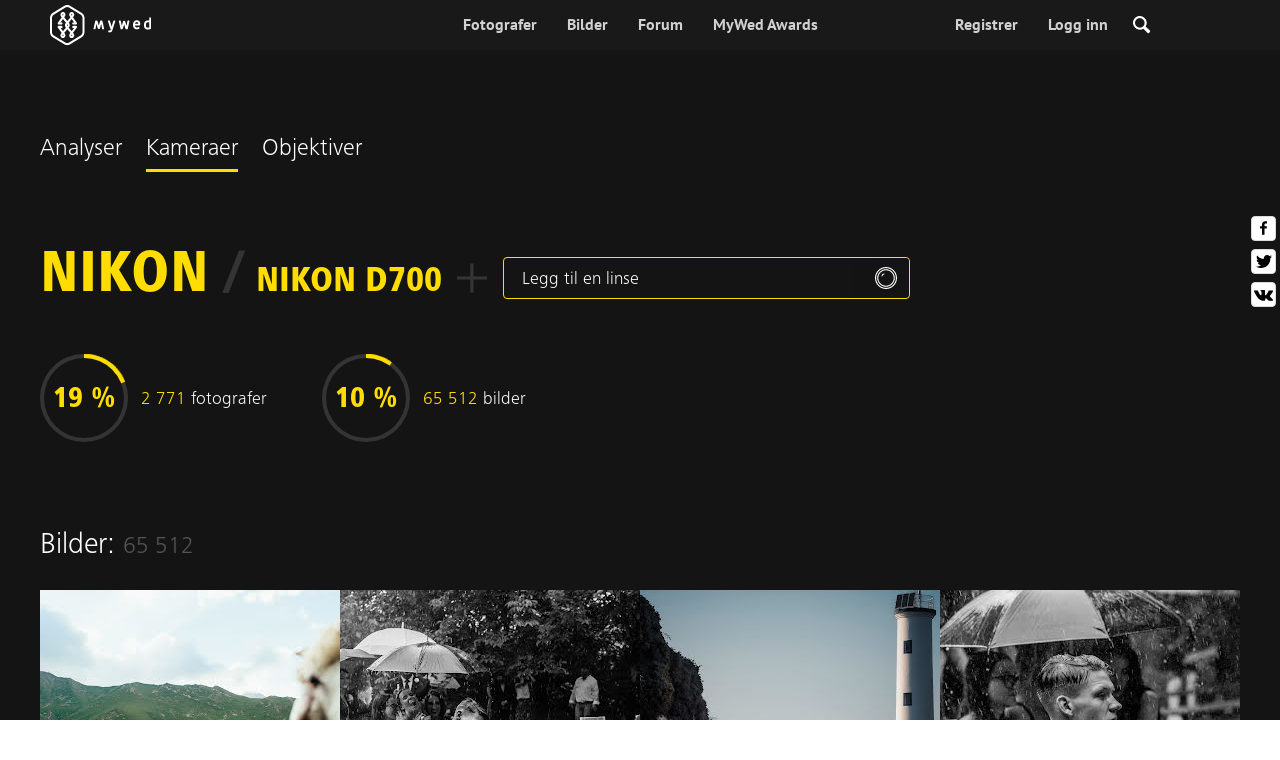

--- FILE ---
content_type: text/html; charset=UTF-8
request_url: https://mywed.com/no/analytics/camera-view/?camera=D700
body_size: 24137
content:
<!DOCTYPE html>
<html>

<head>
    <link type="image/x-icon" rel="shortcut icon" href="https://cdn2.mywed.com/images/fav-ico/favicon.ico">
<link type="image/png" sizes="16x16" rel="icon" href="https://cdn2.mywed.com/images/fav-ico/favicon-16x16.png">
<link type="image/png" sizes="32x32" rel="icon" href="https://cdn2.mywed.com/images/fav-ico/favicon-32x32.png">
<link type="image/png" sizes="48x48" rel="icon" href="https://cdn2.mywed.com/images/fav-ico/favicon-48x48.png">
<link type="image/png" sizes="96x96" rel="icon" href="https://cdn2.mywed.com/images/fav-ico/favicon-96x96.png">
<link type="image/png" sizes="120x120" rel="icon" href="https://cdn2.mywed.com/images/fav-ico/favicon-120x120.png">
<link type="image/png" sizes="192x192" rel="icon" href="https://cdn2.mywed.com/images/fav-ico/android-icon-192x192.png">
<link sizes="57x57" rel="apple-touch-icon" href="https://cdn2.mywed.com/images/fav-ico/apple-touch-icon-57x57.png">
<link sizes="60x60" rel="apple-touch-icon" href="https://cdn2.mywed.com/images/fav-ico/apple-touch-icon-60x60.png">
<link sizes="72x72" rel="apple-touch-icon" href="https://cdn2.mywed.com/images/fav-ico/apple-touch-icon-72x72.png">
<link sizes="76x76" rel="apple-touch-icon" href="https://cdn2.mywed.com/images/fav-ico/apple-touch-icon-76x76.png">
<link sizes="114x114" rel="apple-touch-icon" href="https://cdn2.mywed.com/images/fav-ico/apple-touch-icon-114x114.png">
<link sizes="120x120" rel="apple-touch-icon" href="https://cdn2.mywed.com/images/fav-ico/apple-touch-icon-120x120.png">
<link sizes="144x144" rel="apple-touch-icon" href="https://cdn2.mywed.com/images/fav-ico/apple-touch-icon-144x144.png">
<link sizes="152x152" rel="apple-touch-icon" href="https://cdn2.mywed.com/images/fav-ico/apple-touch-icon-152x152.png">
<link sizes="180x180" rel="apple-touch-icon" href="https://cdn2.mywed.com/images/fav-ico/apple-touch-icon-180x180.png">
<link color="#404040" rel="mask-icon" href="https://cdn2.mywed.com/images/fav-ico/safari-pinned-tab.svg">
<meta name="msapplication-TileColor" content="#9f00a7">
<meta name="msapplication-square70x70logo" content="https://cdn2.mywed.com/images/fav-ico/mstile-70x70.png">
<meta name="msapplication-TileImage" content="https://cdn2.mywed.com/images/fav-ico/mstile-144x144.png">
<meta name="msapplication-square150x150logo" content="https://cdn2.mywed.com/images/fav-ico/mstile-150x150.png">
<meta name="msapplication-wide310x150logo" content="https://cdn2.mywed.com/images/fav-ico/mstile-310x310.png">
<meta name="msapplication-square310x310logo" content="https://cdn2.mywed.com/images/fav-ico/mstile-310x150.png">
<meta name="application-name" content="MyWed">
<link rel="manifest" href="https://cdn2.mywed.com/images/fav-ico/config/manifest.json">
<meta name="theme-color" content="#ffffff">
<meta name="apple-mobile-web-app-title" content="MyWed">
<meta name="msapplication-TileColor" content="#9f00a7">
<meta name="msapplication-config" content="https://cdn2.mywed.com/images/fav-ico/config/browserconfig.xml">    <meta http-equiv="Content-Type" content="text/html;charset=UTF-8" />
    <title>
        Nikon D700 kamera: 65512 bilder    </title>
    <meta name="viewport"
          content="width=device-width, initial-scale=1.0, minimum-scale=1.0">
    <meta name="description"
          content="Nikon D700 kamera - eksempler på bilder som er tatt med forskjellige innstillinger" />
    <meta name="keywords" content="" />
    <meta property="og:title"
          content="Nikon D700 kamera: 65512 bilder" />
    <meta property="og:description"
          content="Nikon D700 kamera - eksempler på bilder som er tatt med forskjellige innstillinger" />
    <meta property="og:type" content="website" />
    <meta property="og:locale" content="no" />
    <meta property="og:url"
          content="https://mywed.com/no/analytics/camera-view/?camera=D700" />
    <meta property="og:image" content="" />
    <meta property="og:image:secure_url" content="" />
    <meta property="og:image:type" content="image/jpeg" />
    <meta itemprop="name" content="Nikon D700 kamera: 65512 bilder">
    <meta itemprop="inLanguage" content="no">
    <meta name="p:domain_verify" content="5b028f4f8d0343d3bc6b1fb4adb8dd35"/>
        
                        <meta name="robots" content="noindex"/>
                <link rel="alternate" type="text/html" hreflang="en" href="https://mywed.com/en/analytics/camera-view/?camera=D700" title="English" />
        <link rel="alternate" type="text/html" hreflang="it" href="https://mywed.com/it/analytics/camera-view/?camera=D700" title="Italiano" />
        <link rel="alternate" type="text/html" hreflang="de" href="https://mywed.com/de/analytics/camera-view/?camera=D700" title="Deutsch" />
        <link rel="alternate" type="text/html" hreflang="fr" href="https://mywed.com/fr/analytics/camera-view/?camera=D700" title="Français" />
        <link rel="alternate" type="text/html" hreflang="es" href="https://mywed.com/es/analytics/camera-view/?camera=D700" title="Español" />
        <link rel="alternate" type="text/html" hreflang="pt" href="https://mywed.com/pt/analytics/camera-view/?camera=D700" title="Português" />
        <link rel="alternate" type="text/html" hreflang="ru" href="https://mywed.com/ru/analytics/camera-view/?camera=D700" title="Русский" />
        <link rel="alternate" type="text/html" hreflang="uk" href="https://mywed.com/uk/analytics/camera-view/?camera=D700" title="Українська" />
        <link rel="alternate" type="text/html" hreflang="lv" href="https://mywed.com/lv/analytics/camera-view/?camera=D700" title="Latviešu" />
        <link rel="alternate" type="text/html" hreflang="lt" href="https://mywed.com/lt/analytics/camera-view/?camera=D700" title="Lietuvių" />
        <link rel="alternate" type="text/html" hreflang="et" href="https://mywed.com/et/analytics/camera-view/?camera=D700" title="Eesti" />
        <link rel="alternate" type="text/html" hreflang="pl" href="https://mywed.com/pl/analytics/camera-view/?camera=D700" title="Polski" />
        <link rel="alternate" type="text/html" hreflang="ro" href="https://mywed.com/ro/analytics/camera-view/?camera=D700" title="Română" />
        <link rel="alternate" type="text/html" hreflang="sk" href="https://mywed.com/sk/analytics/camera-view/?camera=D700" title="Slovenčina" />
        <link rel="alternate" type="text/html" hreflang="sr" href="https://mywed.com/sr/analytics/camera-view/?camera=D700" title="Srpski" />
        <link rel="alternate" type="text/html" hreflang="el" href="https://mywed.com/el/analytics/camera-view/?camera=D700" title="Ελληνικά" />
        <link rel="alternate" type="text/html" hreflang="cs" href="https://mywed.com/cs/analytics/camera-view/?camera=D700" title="Čeština" />
        <link rel="alternate" type="text/html" hreflang="hu" href="https://mywed.com/hu/analytics/camera-view/?camera=D700" title="Magyar" />
        <link rel="alternate" type="text/html" hreflang="nl" href="https://mywed.com/nl/analytics/camera-view/?camera=D700" title="Nederlands" />
        <link rel="alternate" type="text/html" hreflang="tr" href="https://mywed.com/tr/analytics/camera-view/?camera=D700" title="Türkçe" />
        <link rel="alternate" type="text/html" hreflang="sv" href="https://mywed.com/sv/analytics/camera-view/?camera=D700" title="Svenska" />
        <link rel="alternate" type="text/html" hreflang="fi" href="https://mywed.com/fi/analytics/camera-view/?camera=D700" title="Suomi" />
        <link rel="alternate" type="text/html" hreflang="da" href="https://mywed.com/da/analytics/camera-view/?camera=D700" title="Dansk" />
        <link rel="alternate" type="text/html" hreflang="no" href="https://mywed.com/no/analytics/camera-view/?camera=D700" title="Norsk" />
        <link rel="alternate" type="text/html" hreflang="id" href="https://mywed.com/id/analytics/camera-view/?camera=D700" title="Indonesia" />
        <link rel="alternate" type="text/html" hreflang="vi" href="https://mywed.com/vi/analytics/camera-view/?camera=D700" title="Tiếng Việt" />
        <link rel="alternate" type="text/html" hreflang="ja" href="https://mywed.com/ja/analytics/camera-view/?camera=D700" title="日本語" />
        <link rel="alternate" type="text/html" hreflang="zh" href="https://mywed.com/zh/analytics/camera-view/?camera=D700" title="简体中文" />
        <link rel="alternate" type="text/html" hreflang="tw" href="https://mywed.com/tw/analytics/camera-view/?camera=D700" title="繁體中文" />
        <link rel="alternate" type="text/html" hreflang="hi" href="https://mywed.com/hi/analytics/camera-view/?camera=D700" title="हिंदी" />
        <link rel="alternate" type="text/html" hreflang="th" href="https://mywed.com/th/analytics/camera-view/?camera=D700" title="ภาษาไทย" />
        <link rel="alternate" type="text/html" hreflang="tl" href="https://mywed.com/tl/analytics/camera-view/?camera=D700" title="Filipino" />
        <link rel="alternate" type="text/html" hreflang="ms" href="https://mywed.com/ms/analytics/camera-view/?camera=D700" title="Malaysia" />
    <meta name="google-site-verification" content="NU8HRzRQ0MS-f8fzXk6iidPPwQe5P4PoqtF978PFX-g" />
<meta name="facebook-domain-verification" content="2kufpheb14vyxux9ifu9youcmrf5de" />    
        <link rel='preload' href='https://cdn2.mywed.com/fonts/PTSans/PTSans-Regular.woff' as='font' type='font/woff' crossorigin />
    <link rel='preload' href='https://cdn2.mywed.com/fonts/PTSans/PTSans-Bold.woff' as='font' type='font/woff' crossorigin />

    <!-- < CRITICAL STYLES > -->
    <link rel="stylesheet" type="text/css" media="screen"
          href="https://cdn2.mywed.com/styles-min/GULP/global.v39.css" />
            <link rel="stylesheet" type="text/css" media="screen"
              href="https://cdn2.mywed.com/styles-min/GULP/menu.v31.css" />
        
    
    
    
    
    
            <link rel="stylesheet" type="text/css" media="screen"
              href="https://cdn2.mywed.com/styles-min/GULP/pages/cameralens.v3.css" />
    
    
        

    <!-- </ CRITICAL STYLES > -->

    
    <link rel="preload" href="https://cdn2.mywed.com/styles-min/GULP/global-defer.v14.css" as="style"
          onload="this.onload=null;this.rel='stylesheet'">
    <noscript>
        <link rel="stylesheet" href="https://cdn2.mywed.com/styles-min/GULP/global-defer.v14.css">
    </noscript>

    <script>
    var myWedState = {
        /* temporary data */
        temporary: {},
        /* socket handler storage */
        socketHandlers: {
            log: function (data) {
                console.log(data);
            }
        },
        modules: {
            hummerjs: `https://cdn2.mywed.com/scripts-min/GULP/modules/hummerjs.v1.js`,
        },
        /* notification method */
        notification: function (desc) {
            console.log('%c MyWed notification:', 'background: #222; color: #ff0000; border-radius: 3px;', desc);
        },
        /* user data */
        user: {
            login: false,
            userName: '',
            id: '',
        },
        mobileMenu: { top: 50, bottom: 60 },
        isTest: true,
        sessName: 'sess_id',
        noLgbt: false,
        translations: {},
    };

    var current_lang = 'no';
    var conMenu = false;
    var userLogged = false;
    var tempBannerShow = false;
    var targetBlankText = "Åpne i en ny fane";
    var urlApi = 'https://api.mywed.com';
    var imageBaseUrl = 'https://cdn2.mywed.com/images/';
    var slugForQueryAdv = {
        country: null,
        city: null    };
    var qualityPhoto = '80';

    const PHONE_PHOTO_VERTICAL_WIDTH_ASPECT = 8;
    const PHONE_PHOTO_VERTICAL_HEIGHT_ASPECT = 11;
    const PHONE_PHOTO_HORIZONTAL_HEIGHT_ASPECT = 2;
    const PHONE_PHOTO_HORIZONTAL_WIDTH_ASPECT = 3;
    const PHONE_STORY_SLIDER_WIDTH_ASPECT = 2;
    const PHONE_STORY_SLIDER_HEIGHT_ASPECT = 3;
    const HORIZONTAL_RATIO_STRICT = PHONE_PHOTO_HORIZONTAL_WIDTH_ASPECT / PHONE_PHOTO_HORIZONTAL_HEIGHT_ASPECT;
    const VERTICAL_RATIO_STRICT = PHONE_PHOTO_VERTICAL_WIDTH_ASPECT / PHONE_PHOTO_VERTICAL_HEIGHT_ASPECT;
    const SLIDER_RATIO_STRICT = PHONE_STORY_SLIDER_WIDTH_ASPECT / PHONE_STORY_SLIDER_HEIGHT_ASPECT;

    /* LANGUAGES LIST */
    
    myWedState.locale = {
        list: JSON.parse('[{"locale":"en","name":"English"},{"locale":"it","name":"Italiano"},{"locale":"de","name":"Deutsch"},{"locale":"fr","name":"Fran\u00e7ais"},{"locale":"es","name":"Espa\u00f1ol"},{"locale":"pt","name":"Portugu\u00eas"},{"locale":"ru","name":"\u0420\u0443\u0441\u0441\u043a\u0438\u0439"},{"locale":"uk","name":"\u0423\u043a\u0440\u0430\u0457\u043d\u0441\u044c\u043a\u0430"},{"locale":"lv","name":"Latvie\u0161u"},{"locale":"lt","name":"Lietuvi\u0173"},{"locale":"et","name":"Eesti"},{"locale":"pl","name":"Polski"},{"locale":"ro","name":"Rom\u00e2n\u0103"},{"locale":"sk","name":"Sloven\u010dina"},{"locale":"sr","name":"Srpski"},{"locale":"el","name":"\u0395\u03bb\u03bb\u03b7\u03bd\u03b9\u03ba\u03ac"},{"locale":"cs","name":"\u010ce\u0161tina"},{"locale":"hu","name":"Magyar"},{"locale":"nl","name":"Nederlands"},{"locale":"tr","name":"T\u00fcrk\u00e7e"},{"locale":"sv","name":"Svenska"},{"locale":"fi","name":"Suomi"},{"locale":"da","name":"Dansk"},{"locale":"no","name":"Norsk"},{"locale":"id","name":"Indonesia"},{"locale":"vi","name":"Ti\u1ebfng Vi\u1ec7t"},{"locale":"ja","name":"\u65e5\u672c\u8a9e"},{"locale":"zh","name":"\u7b80\u4f53\u4e2d\u6587"},{"locale":"tw","name":"\u7e41\u9ad4\u4e2d\u6587"},{"locale":"hi","name":"\u0939\u093f\u0902\u0926\u0940"},{"locale":"th","name":"\u0e20\u0e32\u0e29\u0e32\u0e44\u0e17\u0e22"},{"locale":"tl","name":"Filipino"},{"locale":"ms","name":"Malaysia"}]'),
        current: JSON.parse('{"locale":"no","name":"Norsk"}'),
        api: "/no/ajax/user/change-locale/"
    };

    /* CURRENCIES LIST */
    /* каждый элемент $listCurrencies должен быть одного формата, что и $currentCurrencies */
    
    myWedState.currencie = {
        list: JSON.parse('[{\"name\":\"USD\",\"title\":\"Amerikansk dollar\",\"min\":\"15\",\"max\":\"600\",\"step\":5,\"price\":\"1\"},{\"name\":\"EUR\",\"title\":\"Euro\",\"min\":\"15\",\"max\":\"600\",\"step\":5,\"price\":\"0.85\"},{\"name\":\"NOK\",\"title\":\"Norsk krone\",\"min\":\"150\",\"max\":\"6000\",\"step\":50,\"price\":\"9.99\"}]'),
        current: JSON.parse('{\"currency_id\":42,\"name\":\"NOK\",\"title\":\"Norwegian krone\",\"date\":\"2026-01-21 05:00:02.256643\",\"price\":\"9.99\",\"prefix\":null,\"postfix\":\"kr\",\"volume\":1,\"show\":true,\"default\":false,\"max\":\"6000\",\"min\":\"150\",\"position\":null,\"step\":50,\"catalog_intervals\":\"[[10,50],[5,100],[8,250],[12,500]]\"}'),
        api: "/no/ajax/user/set-currency/"
    }
    var isCanUseWebp = false;
    //https://developers.google.com/speed/webp/faq

    function check_webp_feature(feature, callback) {
        var kTestImages = {
            lossy: 'UklGRiIAAABXRUJQVlA4IBYAAAAwAQCdASoBAAEADsD+JaQAA3AAAAAA',
            lossless: 'UklGRhoAAABXRUJQVlA4TA0AAAAvAAAAEAcQERGIiP4HAA==',
            alpha: 'UklGRkoAAABXRUJQVlA4WAoAAAAQAAAAAAAAAAAAQUxQSAwAAAARBxAR/Q9ERP8DAABWUDggGAAAABQBAJ0BKgEAAQAAAP4AAA3AAP7mtQAAAA==',
            animation: 'UklGRlIAAABXRUJQVlA4WAoAAAASAAAAAAAAAAAAQU5JTQYAAAD/////AABBTk1GJgAAAAAAAAAAAAAAAAAAAGQAAABWUDhMDQAAAC8AAAAQBxAREYiI/gcA',
        };
        var img = new Image();
        img.onload = function () {
            var result = img.width > 0 && img.height > 0;
            callback(feature, result);
        };
        img.onerror = function () {
            callback(feature, false);
        };
        img.src = 'data:image/webp;base64,' + kTestImages[feature];
    }

    const defaultDebugColor = window.matchMedia('(prefers-color-scheme: dark)').matches ? 'white' : 'black';

    var debugLog = (text, ...args) => {
        console.log(`%c[DEBUG] ${text}`, 'color: green;', JSON.stringify(args));
    };

    var mwdebug = (msg, clr = defaultDebugColor) => {
        if (!0) return;
        console.log(`%c${typeof msg == 'object' ? JSON.stringify(msg, null, 4) : msg}`, `color:${clr};`);
    };

    check_webp_feature('lossy', (f, res) => {
        isCanUseWebp = res;
        // console.info('webp ' + isCanUseWebp, (performance.now() - time1).toFixed(1) + ' ms');
    });

    const prepareUrl = function (url, w, h, l, c, rw, fSoften, multiplier, cache, original) {
        if (!url) return false;

        
        if (!multiplier) multiplier = window.devicePixelRatio > 1 ? window.devicePixelRatio : 1;
        cache = typeof cache == 'undefined' ? `30` : cache

        var params = [];

        if (w) params.push('w' + (w * multiplier).toFixed());
        if (h) params.push('h' + (h * multiplier).toFixed());
        if (c) params.push('c');
        if (isCanUseWebp) params.push('rw');
        else if (l) params.push('l' + l);
        if (fSoften) params.push('fSoften' + fSoften);
        if (cache) params.push('e' + cache);
        if (original) params.push('s0');
        return params.length ? url + '=' + params.join('-') : url;
    };

    (function () {
        const COOKIE_NAME = '_des';
        const COOKIE_DAYS = 365;
        const getCookieDomain = () => {
            return '.' + location.hostname.replace('www.', '').replace('static.', '');
        };
        const cookieDomain = getCookieDomain();
        const domainStr = cookieDomain ? `;domain=${cookieDomain}` : '';
        const setCookie = (name, value, days) => {
            const d = new Date();
            d.setTime(d.getTime() + days * 24 * 60 * 60 * 1000);
            document.cookie = `${name}=${value};path=/;expires=${d.toUTCString()}${domainStr};SameSite=Lax`;
        };
        const deleteCookie = (name) => {
            document.cookie = `${name}=;path=/;expires=Thu, 01 Jan 1970 00:00:00 GMT${domainStr};SameSite=Lax`;
        };
        const hasCookie = (name) => {
            return document.cookie.split('; ').some(c => c.split('=')[0] === name);
        };
        window.onToggleDesign = function() {
            if (hasCookie(COOKIE_NAME)) {
                deleteCookie(COOKIE_NAME);
            } else {
                setCookie(COOKIE_NAME, '1', COOKIE_DAYS);
            }
            location.reload();
        }
    })();

    if (window.matchMedia('(hover: hover)').matches) {
        //эффект ховера радужных кнопок
        document.addEventListener(
            'mouseover',
            (e) => {
                if (!e.target.closest('.mw-btn--theme-rainbow:not(._activated)')) return;
                console.log('init');
                const btn = e.target.closest('.mw-btn--theme-rainbow');
                btn.classList.add('_activated');

                let inter;
                const target = 0;
                const start = parseInt(window.getComputedStyle(btn).getPropertyValue('--deg'));
                let current = start;
                let next;
                let x = 50,
                    y = 50,
                    angle = 180;

                const mousemove = (e) => {
                    const newX = Math.floor((e.offsetX / e.currentTarget.offsetWidth) * 100);
                    const newY = Math.floor((e.offsetY / e.currentTarget.offsetHeight) * 100);
                    x = newX;
                    y = newY;
                    btn.style.setProperty('--x', `${x}%`);
                    btn.style.setProperty('--y', `${y}%`);

                    const dx = e.offsetX - 0.5 * e.currentTarget.offsetWidth;
                    const dy = e.offsetY - 0.5 * e.currentTarget.offsetHeight;
                    const newAngle = (Math.atan2(dy, dx) * 180) / Math.PI;
                    angle = newAngle;

                    btn.style.setProperty('--deg', `${angle}deg`);
                };
                btn.addEventListener('mouseenter', () => {
                    btn.classList.add('_hover');
                    btn.closest('.mw-btn-group')?.classList.add('_hover');
                });
                btn.addEventListener('mousemove', mousemove);
                btn.addEventListener('mouseleave', (e) => {
                    clearInterval(inter);
                    btn.classList.remove('_hover');
                    btn.closest('.mw-btn-group')?.classList.remove('_hover');
                    inter = setInterval(() => {
                        angle = Math.abs(angle);
                        if ((x == 50) & (y == 50) && angle == 180) {
                            clearInterval(inter);
                        }
                        if (x >= 50 && x < 60) {
                            x = 50;
                        } else if (x < 50) {
                            x += 10;
                        } else if (x >= 60) {
                            x -= 10;
                        }

                        if (y >= 50 && y < 60) {
                            y = 50;
                        } else if (y < 50) {
                            y += 10;
                        } else if (y >= 60) {
                            y -= 10;
                        }

                        if (angle >= 180) {
                            angle = 180;
                        } else {
                            angle += 10;
                        }
                        btn.style.setProperty('--deg', `${angle}deg`);
                        btn.style.setProperty('--x', `${x}%`);
                        btn.style.setProperty('--y', `${y}%`);
                    }, 4);
                });
            },
            {
                passive: true,
            },
        );
    }
</script>
    <script>
    var queryStringBanner = '&role=0';
    </script>    <!-- cdn2 prediction -->
<script>
    function cdnError(msg) {
        console.log('cdn error, reload page', msg);
        var date = new Date(new Date().getTime() + 3600 * 1000 * 3);
        document.cookie = "CDN1Only2=1; path=/; secure; domain=mywed.com; expires=" + date.toUTCString()
        document.location.reload(true)
    }
    (new Promise((resolve, reject) => {
        fetch('https://lh3.googleusercontent.com/gz8cEYrRUPUoaxDAGjFMK6EU52nRCpTbC8Zt0qlyzrogEcKOqSnJgpeYmoLXRq3Pjbirta-xRHywd58aPUry9D8r_GlBYvkq9ilM_dQ=w1-h1-e30', { method: 'HEAD' })
            .then(e => e.status == 200 ? resolve() : reject())
            .catch(reject)
        setTimeout(reject, 3140);
    }))
        .then(() => console.log('googleusercontent ok'))
        .catch(e => cdnError('googleusercontent'))
</script>
<script onerror="cdnError('checkCDN.js')" src="https://cdn2.mywed.com/scripts-min/GULP/checkCDN.v5.js"></script></head>

<body class="adaptive mobile new-menu opt index guest in-camera in-camera-camera-view page-lang-no" itemscope
      itemtype="https://schema.org/WebPage">
    <style id="multi-popup-inline-styles"></style>
<div class="mw-popup-wrapper" css-path="https://cdn2.mywed.com/styles-min/GULP/popup.v132.css">
    <div class="mw-popup">
        <div class="mw-popup__close js-close-multi-popup">
            <div></div>
        </div>
        <div class="mw-popup__content">
            <div class="popup-preloader">
                <div class="preloader">
                    <div></div>
                    <div></div>
                    <div></div>
                    <div></div>
                    <div></div>
                    <div></div>
                    <div></div>
                    <div></div>
                    <div></div>
                    <div></div>
                </div>
            </div>
            <!-- dynamic content-->
        </div>
    </div>
</div>
<div class="popup-out" css-path="https://cdn2.mywed.com/styles-min/GULP/popup.v132.css">
    <div class="popup">
        <div class="popup__close js-close-multi-popup"></div>
        <div class="popup__content">

            <div class="popup-preloader">
                <div class="preloader">
                    <div></div>
                    <div></div>
                    <div></div>
                    <div></div>
                    <div></div>
                    <div></div>
                    <div></div>
                    <div></div>
                    <div></div>
                    <div></div>
                </div>
            </div>
            <!-- dynamic content-->
        </div>
    </div>
</div>

<script>
    var multiPopupModules = {

        /**
         * Попап выбора категорий на форуме
         */
        categoriesForumOpen: {
            layout: '/multi-popup/categories-forum-open/',
            scripts: [
                'https://cdn2.mywed.com/scripts-min/GULP/multiPopup/menu/categoriesForum.v2.js',
            ],
        },

        /**
         * Попап выбора категорий в ленте
         */
        categoriesLentaOpen: {
            layout: '/multi-popup/categories-lenta-open/',
            scripts: [
                'https://cdn2.mywed.com/scripts-min/GULP/multiPopup/menu/categoriesLenta.v3.js',
            ],
        },

        /**
         * Попап профиля в нижнем меню
         */
        profileMenuOpen: {
            layout: '/multi-popup/profile-menu-open/',
        },

        /**
         * Попап выоора типа ибзбранных в нижнем меню
         */
        favoritesSection: {
            layout: '/multi-popup/favorites-section/',
        },

        /**
         * Main info for grabbed user
         */
        welcome: {
            layout: '/multi-popup/welcome/',
            scripts: [
                'https://cdn2.mywed.com/scripts-min/GULP/multiPopup/popupDevice.v14.js',
                'https://cdn2.mywed.com/scripts-min/GULP/multiPopup/welcome.v46.js'
            ],
            rules: [myWedState.user.login, false],
        },

        appendContent: {
            layout: '/multi-popup/append-content/',
            scripts: [
                'https://cdn2.mywed.com/scripts-min/GULP/multiPopup/appendContent.v5.js',
            ],
            isCache: true,
        },

        appendContentNew: {
            layout: '/multi-popup/append-content-new/',
            scripts: [
                'https://cdn2.mywed.com/scripts-min/GULP/multiPopup/appendContentNew.v2.js',
            ],
            isCache: true,
        },

        /**
         * Thanks for grabbed users
         */
        thanks: {
            layout: '/multi-popup/thanks/',
            scripts: [
                'https://cdn2.mywed.com/scripts-min/GULP/multiPopup/thanks.v4.js',
            ],
        },

        /**
         * Authorization
         */
        login: {
            layout: '/multi-popup/login/?test=',
            scripts: [
                'https://cdn2.mywed.com/scripts-min/GULP/modules/MWLoginRegistration.v16.js',
                'https://cdn2.mywed.com/scripts-min/GULP/multiPopup/popupDevice.v14.js',
                'https://cdn2.mywed.com/scripts-min/GULP/multiPopup/login.v14.js',
                'https://cdn2.mywed.com/scripts-min/GULP/multiPopup/registration/social-sdk.v12.js',
            ],
        },

        /**
         * Registration
         */
        registration: {
            layout: '/multi-popup/registration/?test=',
            scripts: [
                'https://cdn2.mywed.com/scripts-min/GULP/modules/MWLoginRegistration.v16.js',
                'https://cdn2.mywed.com/scripts-min/GULP/multiPopup/popupDevice.v14.js',
                'https://cdn2.mywed.com/scripts-min/GULP/multiPopup/registration/registration.v11.js',
                'https://cdn2.mywed.com/scripts-min/GULP/multiPopup/registration/social-sdk.v12.js',
            ],
        },

        /**
         * Login OR Register
         */
        loginOrRegister: {
            layout: '/multi-popup/login-or-register/?test=',
            scripts: [
                'https://cdn2.mywed.com/scripts-min/GULP/modules/MWLoginRegistration.v16.js',
                'https://cdn2.mywed.com/scripts-min/GULP/multiPopup/loginOrRegister.v5.js',
            ],
        },

        /**
         * Confirm phone
         */
        phoneConfirm: {
            layout: '/multi-popup/phone-confirm/',
            scripts: [
                'https://cdn2.mywed.com/scripts-min/GULP/modules/MWLoginRegistration.v16.js',
                'https://cdn2.mywed.com/scripts-min/GULP/multiPopup/phone-confirm.v27.js',
            ],
        },

        /**
         * Change login
         */
        loginChange: {
            layout: '/multi-popup/login-change/?test=',
            scripts: [
                'https://cdn2.mywed.com/scripts-min/GULP/modules/MWLoginRegistration.v16.js',
                'https://cdn2.mywed.com/scripts-min/GULP/multiPopup/popupDevice.v14.js',
                'https://cdn2.mywed.com/scripts-min/GULP/multiPopup/editProfile/change-login.v13.js',
            ],
            isCache: true,
        },

        /**
         * Change email
         */
        emailChange: {
            layout: '/multi-popup/email-change/?test=',
            scripts: [
                'https://cdn2.mywed.com/scripts-min/GULP/modules/MWLoginRegistration.v16.js',
                'https://cdn2.mywed.com/scripts-min/GULP/multiPopup/popupDevice.v14.js',
                'https://cdn2.mywed.com/scripts-min/GULP/multiPopup/editProfile/change-email.v16.js',
            ],
        },

        /**
         * Change password
         */
        passwordChange: {
            layout: '/multi-popup/password-change/?test=',
            scripts: [
                'https://cdn2.mywed.com/scripts-min/GULP/modules/MWLoginRegistration.v16.js',
                'https://cdn2.mywed.com/scripts-min/GULP/multiPopup/popupDevice.v14.js',
                'https://cdn2.mywed.com/scripts-min/GULP/multiPopup/editProfile/change-password.v9.js',
            ],
        },

        /**
         * City pay request
         */
        citiesPay: {
            layout: '/multi-popup/cities-pay/',
            scripts: [
                'https://cdn2.mywed.com/scripts-min/GULP/multiPopup/editProfile/cities-pay.v7.js',
            ],
        },

        /**
         * City change pay request
         */
        citiesPayChange: {
            layout: '/multi-popup/cities-pay-change/',
            scripts: [
                'https://cdn2.mywed.com/scripts-min/GULP/multiPopup/editProfile/cities-pay-change.v16.js',
            ],
        },

        /**
         * Text about user
         */
        aboutByLanguages: {
            layout: '/multi-popup/about-by-languages/',
            scripts: [
                'https://cdn2.mywed.com/scripts-min/GULP/multiPopup/popupDevice.v14.js',
                'https://cdn2.mywed.com/scripts-min/GULP/multiPopup/editProfile/about-by-languages.v13.js',
            ],
        },

        /**
         * Request to photographer
         */
        photographerRequest: {
            layout: '/multi-popup/photographer-request/',
            scripts: [
                `https://cdn2.mywed.com/scripts-min/countries-new.v11.js`,
                'https://cdn2.mywed.com/scripts-min/GULP/modules/MWLoginRegistration.v16.js',
                'https://cdn2.mywed.com/scripts-min/GULP/modules/MWDropdown.v5.js',
                'https://cdn2.mywed.com/scripts-min/GULP/modules/ClickMiddlewares.v1.js',
                'https://cdn2.mywed.com/scripts-min/GULP/modules/InfoMessages.v3.js',
                'https://cdn2.mywed.com/scripts-min/GULP/modules/pikaday.v1.js',
                'https://cdn2.mywed.com/scripts-min/GULP/locales/no.v1.js',
                'https://cdn2.mywed.com/scripts-min/GULP/multiPopup/popupDevice.v14.js',
                'https://cdn2.mywed.com/scripts-min/GULP/multiPopup/photographerRequest.v7.js',
            ],
        },

        /**
         * Change city
         */
        noticeChangeCity: {
            layout: '/multi-popup/notice-change-city/',
            scripts: [
                'https://cdn2.mywed.com/scripts-min/GULP/multiPopup/popupDevice.v14.js',
                'https://cdn2.mywed.com/scripts-min/GULP/multiPopup/editProfile/notice-change-city.v6.js',
            ],
        },

        /**
         * Award winner popup
         */
        awardWinnerPopup: {
            layout: '/multi-popup/award-winner/',
            scripts: [
                'https://cdn2.mywed.com/scripts-min/GULP/multiPopup/award/award-winner.v3.js',
            ],
        },

        /**
         * Award popup
         */
        awardPopup: {
            layout: '/multi-popup/competition/',
            scripts: [
                'https://cdn2.mywed.com/scripts-min/GULP/modules/ClickMiddlewares.v1.js',
                'https://cdn2.mywed.com/scripts-min/GULP/modules/InfoMessages.v3.js',
                'https://cdn2.mywed.com/scripts-min/GULP/multiPopup/popupDevice.v14.js',
                'https://cdn2.mywed.com/scripts-min/GULP/multiPopup/award/competition.v21.js',
            ],
        },

        competitionPrizes: {
            layout: '/multi-popup/competition-prizes/',
            scripts: [
                'https://cdn2.mywed.com/scripts-min/GULP/multiPopup/popupDevice.v14.js',
                'https://cdn2.mywed.com/scripts-min/GULP/multiPopup/award/competitionPrizes.v3.js',
            ],
        },

        awardPromo: {
            layout: '/multi-popup/award-promo/',
        },
        /**
         * Family Award popup for series
         */
        familySeriesAwardPopup: {
            layout: '/multi-popup/family-award-series/',
            scripts: [
                'https://cdn2.mywed.com/scripts-min/GULP/multiPopup/popupDevice.v14.js',
                'https://cdn2.mywed.com/scripts-min/GULP/multiPopup/award/award2019.v43.js',
            ],
        },

        /**
         * Family Award popup for photo
         */
        familyPhotoAwardPopup: {
            layout: '/multi-popup/family-award-photo/',
            scripts: [
                'https://cdn2.mywed.com/scripts-min/GULP/multiPopup/popupDevice.v14.js',
                'https://cdn2.mywed.com/scripts-min/GULP/multiPopup/award/award2019.v43.js',
            ],
        },

        /**
         * Coupons
         */
        proNew: {
            layout: '/multi-popup/pro-new/',
            scripts: [
                'https://cdn2.mywed.com/scripts-min/GULP/multiPopup/popupDevice.v14.js',
                'https://cdn2.mywed.com/scripts-min/GULP/multiPopup/pronew/pro-new.v8.js',
            ],
        },

        /**
         * Delete story, comment or photo
         */
        delete: {
            layout: '/multi-popup/delete/',
            scripts: [
                'https://cdn2.mywed.com/scripts-min/GULP/multiPopup/delete.v5.js',
            ],
            isCache: true,
        },
        
        unlinkWhatsapp: {
            layout: '/multi-popup/unlink-whatsapp/',
            scripts: [
                'https://cdn2.mywed.com/scripts-min/GULP/multiPopup/unlink-whatsapp.v1.js',
            ],
        },
        /**
         * Admin delete story, photo
         */
        adminDeleteFeedItem: {
            layout: '/multi-popup/admin-delete-feed-item/',
            scripts: [
                'https://cdn2.mywed.com/scripts-min/GULP/multiPopup/admin/deleteFeedItem.v2.js',
            ],
        },

        /**
         * Admin delete story
         */
        adminDeleteStory: {
            layout: '/multi-popup/admin-delete-story/',
            scripts: [
                'https://cdn2.mywed.com/scripts-min/GULP/multiPopup/admin/deleteStory.v5.js',
            ],
        },

        /**
         * Admin delete photo
         */
        adminDeletePhoto: {
            layout: '/multi-popup/admin-delete-photo/',
            scripts: [
                'https://cdn2.mywed.com/scripts-min/GULP/multiPopup/admin/deletePhoto.v9.js',
            ],
        },

        /**
         * Decline user
         */
        declineUser: {
            layout: '/multi-popup/decline-user/',
            scripts: [
                'https://cdn2.mywed.com/scripts-min/GULP/multiPopup/admin/declineUser.v4.js',
            ],
        },

        /**
         * Photo details
         */
        photoDetails: {
            layout: '/multi-popup/photo-details/',
            scripts: [
                'https://cdn2.mywed.com/scripts-min/GULP/multiPopup/photo/details.v8.js',
            ],
        },

        /**
         * Photo likes
         */
        photoLikes: {
            layout: '/multi-popup/photo-likes/',
            scripts: [
                'https://cdn2.mywed.com/scripts-min/GULP/multiPopup/photo/likes.v13.js',
            ],
        },

        /**
         * Photo share
         */
        photoShare: {
            layout: '/multi-popup/photo-share/',
            scripts: [
                'https://cdn2.mywed.com/scripts-min/GULP/multiPopup/yashare.v5.js',
                'https://cdn2.mywed.com/scripts-min/GULP/multiPopup/photo/share.v6.js',
            ],
        },

        /**
         * Share
         */
        share: {
            layout: '/multi-popup/share/',
            scripts: [
                'https://cdn2.mywed.com/scripts-min/GULP/multiPopup/yashare.v5.js',
                'https://cdn2.mywed.com/scripts-min/GULP/multiPopup/share.v6.js',
            ],
        },

        /**
         * Show phone in profile
         */
        showPhone: {
            layout: '/multi-popup/show-phone/',
            scripts: [
                'https://cdn2.mywed.com/scripts-min/GULP/multiPopup/showPhone.v20.js',
            ],
        },

        /**
         * Connect vimeo
         */
        vimeo: {
            layout: '/multi-popup/vimeo/',
            scripts: [
                'https://cdn2.mywed.com/scripts-min/GULP/multiPopup/popupDevice.v14.js',
                'https://cdn2.mywed.com/scripts-min/GULP/multiPopup/videos/vimeo.v6.js',
            ],
        },

        /**
         * Site rules
         */
        siteRules: {
            layout: '/multi-popup/site-rules/',
        },

        /**
         * Photo rules
         */
        photoRules: {
            layout: '/multi-popup/photo-rules/',
            scripts: [
                'https://cdn2.mywed.com/scripts-min/GULP/multiPopup/photoRules.v4.js',
            ],
        },

        /**
         * Favorites
         */
        favorites: {
            layout: '/multi-popup/favorites/',
            scripts: [
                'https://cdn2.mywed.com/scripts-min/GULP/multiPopup/favorites.v17.js',
            ],
        },

        /**
         * My favorites
         */
        myFavorites: {
            layout: '/multi-popup/my-favorites/',
            scripts: [
                'https://cdn2.mywed.com/scripts-min/GULP/multiPopup/favorites.v17.js',
            ],
        },

        /**
         * Join mywed pro
         */
        getPro: {
            layout: '/multi-popup/get-pro/',
            scripts: [
                'https://cdn2.mywed.com/scripts-min/GULP/multiPopup/getPro.v4.js',
            ],
        },

        /**
         * Profile grabbed
         */
        profileGrabbed: {
            layout: '/multi-popup/profile-grabbed/',
        },

        /**
         * Category description
         */
        categoryDescription: {
            layout: '/multi-popup/category-description/',
            scripts: [
                'https://cdn2.mywed.com/scripts-min/GULP/multiPopup/categories/categoryDescription.v10.js',
            ],
        },

        /**
         * Category price
         */
        categoryPrice: {
            layout: '/multi-popup/category-price/',
            scripts: [
                'https://cdn2.mywed.com/scripts-min/GULP/modules/noUiSlider.v2.js',
                'https://cdn2.mywed.com/scripts-min/GULP/multiPopup/categories/categoryPrice.v24.js',
            ],
        },

        /**
         * Buy category
         */
        buyCategory: {
            layout: '/multi-popup/buy-category/',
            scripts: [
                'https://cdn2.mywed.com/scripts-min/GULP/multiPopup/categories/buyCategory.v6.js',
            ],
        },

        /**
         * Price list
         */
        priceList: {
            layout: '/multi-popup/price-list/',
            scripts: [
                'https://cdn2.mywed.com/scripts-min/GULP/multiPopup/priceList.v4.js',
            ],
        },

        /**
         * Adjust categories
         */
        adjustCategories: {
            layout: '/multi-popup/adjust-categories/',
            scripts: [
                'https://cdn2.mywed.com/scripts-min/GULP/multiPopup/adjustCategories.v5.js',
            ],
        },

        /**
         * Adjust categories
         */
        tender: {
            layout: '/multi-popup/tender/',
            scripts: [
                'https://cdn2.mywed.com/scripts-min/GULP/modules/noUiSlider.v2.js',
                'https://cdn2.mywed.com/scripts-min/GULP/modules/MWRangeSlider.v2.js',
                'https://cdn2.mywed.com/scripts-min/GULP/locales/no.v1.js',
                'https://cdn2.mywed.com/scripts-min/GULP/multiPopup/popupDevice.v14.js',
                'https://cdn2.mywed.com/scripts-min/GULP/multiPopup/tender.v7.js',
            ],
            isCache: true,
        },

        /**
         * Жалобы
         */
        report: {
            layout: '/multi-popup/report/',
            scripts: [
                'https://cdn2.mywed.com/scripts-min/GULP/multiPopup/report.v1.js',
            ],
        },

        /**
         * Каталог - выбор города/страны
         */
        catalogPlace: {
            layout: '/multi-popup/catalog-place/',
            scripts: [
                `https://cdn2.mywed.com/scripts-min/countries-new.v11.js`,
                'https://cdn2.mywed.com/scripts-min/GULP/multiPopup/catalog-place.v10.js',
            ],
        },

        /**
         * Голосование жюри
         */
        juryVotes: {
            layout: '/multi-popup/jury-votes/',
            scripts: [
                'https://cdn2.mywed.com/scripts-min/GULP/multiPopup/juryVotes.v4.js',
            ],
        },
    }
</script>

<script>
    myWedState.multiPopup = {}; /* storage common classes for popups */

    /* list popups for showing */
    myWedState.multiPopup.needToShowPopups = {
        welcome: false    }

    /* popup content wrapper */
    myWedState.multiPopup.POPUPCONTENT = document.querySelector('.popup__content');
</script>
<div id="top-b"></div><div class="svg-masks">
    <svg width="36" height="36" baseProfile="full" version="1.2">
        <defs>
            <mask id="userpicmask-36" maskUnits="userSpaceOnUse" maskContentUnits="userSpaceOnUse">
                <svg width="36" height="36" version="1.1" xmlns="https://www.w3.org/2000/svg" xmlns:xlink="https://www.w3.org/1999/xlink" xml:space="preserve">
                    <path fill="#FFFFFF" d="M0,11.6608696 C0,10.3304348 0.939130435,8.60869565 2.19130435,7.9826087 L13.9304348,1.25217391 C15.1043478,0.547826087 17.0608696,0.547826087 18.2347826,1.25217391 L29.973913,7.9826087 C31.1478261,8.68695652 32.1652174,10.3304348 32.1652174,11.6608696 L32.1652174,25.0434783 C32.1652174,26.373913 31.226087,28.0956522 29.973913,28.7217391 L18.2347826,35.4521739 C17.0608696,36.1565217 15.1043478,36.1565217 13.9304348,35.4521739 L2.19130435,28.7217391 C1.0173913,28.0173913 -2.08528846e-15,26.373913 -2.08528846e-15,25.0434783 L-2.08528846e-15,11.6608696 L0,11.6608696 Z" />
                </svg>
            </mask>
        </defs>
    </svg>

    <svg width="45" height="45" baseProfile="full" version="1.2">
        <defs>
            <mask id="userpicmask-45" maskUnits="userSpaceOnUse" maskContentUnits="userSpaceOnUse">
                <svg width="45" height="45" version="1.1" xmlns="https://www.w3.org/2000/svg" xmlns:xlink="https://www.w3.org/1999/xlink" xml:space="preserve">
                    <path fill="#FFFFFF" d="M2,13.9c0-1.7,1.2-3.9,2.8-4.7l15-8.6c1.5-0.9,4-0.9,5.5,0l15,8.6c1.5,0.9,2.8,3,2.8,4.7v17.1 c0,1.7-1.2,3.9-2.8,4.7l-15,8.6c-1.5,0.9-4,0.9-5.5,0l-15-8.6c-1.5-0.9-2.8-3-2.8-4.7V13.9z" />
                </svg>
            </mask>
        </defs>
    </svg>

            <svg width="56" height="56" version="1.1" xmlns="http://www.w3.org/2000/svg" xmlns:xlink="http://www.w3.org/1999/xlink" x="0px" y="0px" xml:space="preserve">
            <defs>
                <mask id="userpicmask-56" maskUnits="userSpaceOnUse" maskContentUnits="userSpaceOnUse">
                    <svg width="56" height="56" version="1.1" xmlns="https://www.w3.org/2000/svg" xmlns:xlink="https://www.w3.org/1999/xlink" xml:space="preserve">
                        <path fill="#FFFFFF" d="M2.9,17.4c0-2.2,1.5-4.8,3.4-5.9L24.6,0.9c1.9-1.1,4.9-1.1,6.7,0l18.3,10.6
                            c1.9,1.1,3.4,3.7,3.4,5.9v21.3c0,2.2-1.5,4.8-3.4,5.9L31.4,55.1c-1.9,1.1-4.9,1.1-6.7,0L6.4,44.6c-1.9-1.1-3.4-3.8-3.4-5.9V17.4z" />
                    </svg>
                </mask>
            </defs>
        </svg>
    
    <svg width="160" height="160" baseProfile="full" version="1.2">
        <defs>
            <mask id="userpicmask-160" maskUnits="userSpaceOnUse" maskContentUnits="userSpaceOnUse">
                <svg width="160" height="160" version="1.1" xmlns="https://www.w3.org/2000/svg" xmlns:xlink="https://www.w3.org/1999/xlink" xml:space="preserve">
                    <path fill="#FFFFFF" d="M17,53.4c0-5.4,3.8-12,8.5-14.7l46-26.6c4.7-2.7,12.3-2.7,17,0l46,26.6c4.7,2.7,8.5,9.3,8.5,14.7 v53.3c0,5.4-3.8,12-8.5,14.7l-46,26.6c-4.7,2.7-12.3,2.7-17,0l-46-26.6c-4.7-2.7-8.5-9.3-8.5-14.7V53.4z" />
                </svg>
            </mask>
        </defs>
    </svg>
            <svg width="160" height="160" baseProfile="full" version="1.2">
            <defs>
                <mask id="userpicmask-160-transparent" maskUnits="userSpaceOnUse" maskContentUnits="userSpaceOnUse">
                    <svg width="160" height="160" version="1.1" xmlns="https://www.w3.org/2000/svg" xmlns:xlink="https://www.w3.org/1999/xlink" xml:space="preserve">
                        <path fill="#FF0000" d="M17,53.4c0-5.4,3.8-12,8.5-14.7l46-26.6c4.7-2.7,12.3-2.7,17,0l46,26.6c4.7,2.7,8.5,9.3,8.5,14.7 v53.3c0,5.4-3.8,12-8.5,14.7l-46,26.6c-4.7,2.7-12.3,2.7-17,0l-46-26.6c-4.7-2.7-8.5-9.3-8.5-14.7V53.4z" />
                    </svg>
                </mask>
            </defs>
        </svg>
        <svg width="200" height="200" baseProfile="full" version="1.2">
        <defs>
            <mask id="userpicmask-200" maskUnits="userSpaceOnUse" maskContentUnits="userSpaceOnUse">
                <svg width="200" height="200" version="1.1" xmlns="https://www.w3.org/2000/svg" xmlns:xlink="https://www.w3.org/1999/xlink" xml:space="preserve">
                    <path fill="#FFFFFF" d="M10,62c0-7.7,5.4-17.2,12.1-21.1l65.8-38c6.7-3.9,17.6-3.9,24.2,0l65.8,38 C184.6,44.8,190,54.2,190,62V138c0,7.7-5.4,17.2-12.1,21.1l-65.8,38c-6.7,3.9-17.6,3.9-24.2,0l-65.8-38C15.4,155.2,10,145.7,10,138 V62z" />
                </svg>
            </mask>
        </defs>
    </svg>

    <svg width="20" height="24" baseProfile="full" version="1.2">
        <defs>
            <mask id="userpicmask-20-24" maskUnits="userSpaceOnUse" maskContentUnits="userSpaceOnUse">
                <svg viewBox="0 0 20 24">
                    <path fill="white" d="M19.88 6.81C19.76 6.39 19.57 5.98 19.32 5.62C19.08 5.27 18.79 4.95 18.44 4.73L11.56 0.41C11.32 0.27 11.07 0.16 10.81 0.09C10.54 0.03 10.28 0 10 0C9.72 0 9.46 0.03 9.19 0.09C8.93 0.16 8.68 0.27 8.44 0.41L1.56 4.73C1.32 4.88 1.12 5.07 0.93 5.28C0.66 5.61 0.43 5.98 0.27 6.39C0.1 6.8 0 7.23 0 7.66L0 16.31C0 16.6 0.05 16.89 0.13 17.17C0.24 17.6 0.43 17.99 0.68 18.35C0.92 18.71 1.21 19.02 1.56 19.24L8.44 23.56C8.68 23.71 8.93 23.81 9.19 23.88C9.46 23.94 9.72 23.97 10 23.97C10.28 23.97 10.54 23.94 10.81 23.88C11.07 23.81 11.32 23.71 11.56 23.56L18.44 19.24C18.68 19.1 18.88 18.91 19.07 18.69C19.34 18.37 19.57 17.99 19.73 17.59C19.9 17.18 20 16.75 20 16.31L20 7.66C20 7.37 19.95 7.08 19.88 6.81Z" />
                </svg>
            </mask>
        </defs>
    </svg>

    <svg width="40" height="47" baseProfile="full" version="1.2">
        <defs>
            <mask id="userpicmask-40-47" maskUnits="userSpaceOnUse" maskContentUnits="userSpaceOnUse">
                <svg viewBox="0 0 40 47" xmlns="http://www.w3.org/2000/svg" xmlns:xlink="http://www.w3.org/1999/xlink">
                    <path fill="white" d="M39.75 13.32C39.51 12.5 39.14 11.71 38.65 11.01C38.17 10.31 37.59 9.7 36.89 9.27L23.11 0.81C22.65 0.52 22.14 0.32 21.61 0.19C21.09 0.06 20.54 0 20 0C19.46 0 18.91 0.06 18.39 0.19C17.86 0.32 17.35 0.52 16.89 0.81L3.11 9.27C2.65 9.56 2.23 9.93 1.86 10.35C1.31 10.98 0.86 11.72 0.53 12.51C0.21 13.31 0 14.15 0 15.01L0 31.94C0 32.51 0.09 33.08 0.25 33.63C0.49 34.45 0.86 35.24 1.35 35.94C1.83 36.64 2.41 37.25 3.11 37.68L16.89 46.14C17.35 46.43 17.86 46.63 18.39 46.76C18.91 46.89 19.46 46.95 20 46.95C20.54 46.95 21.09 46.89 21.61 46.76C22.14 46.63 22.65 46.43 23.11 46.14L36.89 37.68C37.35 37.39 37.77 37.02 38.14 36.6C38.69 35.97 39.14 35.23 39.47 34.44C39.79 33.65 40 32.8 40 31.94L40 15.01C40 14.44 39.91 13.87 39.75 13.32Z" />
                </svg>
            </mask>
        </defs>
    </svg>


            <svg width="100" height="100" baseProfile="full" version="1.2">
            <defs>
                <mask id="userpicmask-100" maskUnits="userSpaceOnUse" maskContentUnits="userSpaceOnUse">
                    <svg width="100" height="100" version="1.1" xmlns="https://www.w3.org/2000/svg" xmlns:xlink="https://www.w3.org/1999/xlink" xml:space="preserve">
                        <path fill="#FFFFFF" d="M85.2682829,28.3729392 C84.7624461,26.6184002 83.9518102,24.9404977 82.9183232,23.4532518 C81.8812988,21.9697442 80.6255501,20.6675473 79.1263159,19.7479096 L49.5796697,1.7196476 C48.5780185,1.10967115 47.489703,0.68910516 46.3630665,0.410597017 C45.2358405,0.133334995 44.0691143,0 42.9023882,0 C41.7350726,0 40.5683464,0.133334995 39.4411204,0.410597017 C38.3144839,0.68910516 37.2255788,1.10967115 36.2245172,1.7196476 L6.67728146,19.7479096 C5.67680939,20.3597553 4.78835246,21.1454348 3.99658229,22.0376578 C2.81216957,23.3778614 1.84235428,24.9591895 1.14019622,26.6483071 C0.44275458,28.3392939 0.00412687358,30.1393164 0,31.9711149 L0,68.028262 C0.00117910674,69.2500841 0.200448146,70.4563297 0.535904013,71.6264377 C1.0417408,73.3809767 1.85237669,75.0588792 2.88586374,76.5461252 C3.92288812,78.0302558 5.1786368,79.3318297 6.67728146,80.2514673 L36.2245172,98.2803524 C37.2255788,98.8897058 38.3144839,99.3108948 39.4411204,99.5887799 C40.5683464,99.8660419 41.7350726,99.9993769 42.9023882,100 C44.0691143,99.9993769 45.2358405,99.8660419 46.3630665,99.5887799 C47.489703,99.3108948 48.5780185,98.8897058 49.5796697,98.2803524 L79.1263159,80.2514673 C80.126788,79.6402447 81.0158344,78.8539421 81.8076046,77.9617191 C82.9920173,76.6221386 83.9618326,75.0408105 84.6639907,73.3516929 C85.3614323,71.6607061 85.80006,69.8600606 85.8041869,68.028262 L85.8041869,31.9711149 C85.8035974,30.7499159 85.6037388,29.5430473 85.2682829,28.3729392 L85.2682829,28.3729392 Z" />
                    </svg>
                </mask>
            </defs>
        </svg>
    
    <!-- Adaptive mask. Begin -->
    <svg width="200" height="200" baseProfile="full" version="1.2">
        <defs>
            <mask id="userpicmask" maskUnits="userSpaceOnUse" maskContentUnits="userSpaceOnUse">
                <svg width="100%" height="100%" version="1.1" xmlns="https://www.w3.org/2000/svg" xmlns:xlink="https://www.w3.org/1999/xlink" xml:space="preserve">
                    <clipPath>
                        <path fill="#FFFFFF" d="M10,62c0-7.7,5.4-17.2,12.1-21.1l65.8-38c6.7-3.9,17.6-3.9,24.2,0l65.8,38 C184.6,44.8,190,54.2,190,62V138c0,7.7-5.4,17.2-12.1,21.1l-65.8,38c-6.7,3.9-17.6,3.9-24.2,0l-65.8-38C15.4,155.2,10,145.7,10,138 V62z" />
                    </clipPath>
                    <path fill="#FFFFFF" d="M10,62c0-7.7,5.4-17.2,12.1-21.1l65.8-38c6.7-3.9,17.6-3.9,24.2,0l65.8,38 C184.6,44.8,190,54.2,190,62V138c0,7.7-5.4,17.2-12.1,21.1l-65.8,38c-6.7,3.9-17.6,3.9-24.2,0l-65.8-38C15.4,155.2,10,145.7,10,138 V62z" />
                </svg>
            </mask>
        </defs>
    </svg>

    <!-- Adaptive mask. Begin -->
    


    <!-- Adaptive mask. End -->
    <!-- New mask. Begin -->
    <svg width="172" height="200" baseProfile="full" version="1.2">
        <defs>
            <mask id="userpicmask-172" maskUnits="userSpaceOnUse" maskContentUnits="userSpaceOnUse">
                <svg width="100%" height="100%" viewBox="0 0 172 200" xmlns="http://www.w3.org/2000/svg" xmlns:xlink="http://www.w3.org/1999/xlink">
                    <path fill="#FFFFFF" d="M170.537 56.7459C169.525 53.2368 167.904 49.881 165.837 46.9065C163.763 43.9395 161.251 41.3351 158.253 39.4958L99.1593 3.4393C97.156 2.21934 94.9794 1.37821 92.7261 0.821194C90.4717 0.26667 88.1382 0 85.8048 0C83.4701 0 81.1367 0.26667 78.8822 0.821194C76.629 1.37821 74.4512 2.21934 72.449 3.4393L13.3546 39.4958C11.3536 40.7195 9.5767 42.2909 7.99316 44.0753C5.62434 46.7557 3.68471 49.9184 2.28039 53.2966C0.885509 56.6786 0.00825375 60.2786 0 63.9422V136.057C0.00235821 138.5 0.400896 140.913 1.07181 143.253C2.08348 146.762 3.70475 150.118 5.77173 153.092C7.84578 156.061 10.3573 158.664 13.3546 160.503L72.449 196.561C74.4512 197.779 76.629 198.622 78.8822 199.178C81.1367 199.732 83.4701 199.999 85.8048 200C88.1382 199.999 90.4717 199.732 92.7261 199.178C94.9794 198.622 97.156 197.779 99.1593 196.561L158.253 160.503C160.254 159.28 162.032 157.708 163.615 155.923C165.984 153.244 167.924 150.082 169.328 146.703C170.723 143.321 171.6 139.72 171.608 136.057V63.9422C171.607 61.4998 171.207 59.0861 170.537 56.7459Z" />
                </svg>
            </mask>
        </defs>
    </svg>
    <!-- New mask. End -->
    <svg width="50" height="59" baseProfile="full" version="1.2">
        <defs>
            <mask id="userpicmask-59" maskUnits="userSpaceOnUse" maskContentUnits="userSpaceOnUse">
                <svg viewBox="0 0 30 35" xmlns="http://www.w3.org/2000/svg" xmlns:xlink="http://www.w3.org/1999/xlink">
                    <path fill="white" d="M29.8126 9.92012C29.6358 9.30668 29.3523 8.72003 28.991 8.20004C28.6284 7.68135 28.1894 7.22606 27.6652 6.90453L17.3347 0.601246C16.9845 0.387978 16.604 0.240934 16.2101 0.143558C15.816 0.0466183 15.408 0 15.0001 0C14.592 0 14.184 0.0466183 13.7899 0.143558C13.396 0.240934 13.0153 0.387978 12.6653 0.601246L2.3346 6.90453C1.9848 7.11845 1.67417 7.39315 1.39734 7.7051C0.983228 8.17368 0.644148 8.72656 0.398651 9.31713C0.154802 9.90836 0.00144289 10.5377 0 11.1782V23.7849C0.000412255 24.2121 0.0700833 24.6339 0.18737 25.043C0.364227 25.6564 0.647653 26.2431 1.00899 26.7631C1.37157 27.282 1.81062 27.737 2.3346 28.0586L12.6653 34.3621C13.0153 34.5751 13.396 34.7224 13.7899 34.8196C14.184 34.9165 14.592 34.9631 15.0001 34.9633C15.408 34.9631 15.816 34.9165 16.2101 34.8196C16.604 34.7224 16.9845 34.5751 17.3347 34.3621L27.6652 28.0586C28.015 27.8449 28.3258 27.57 28.6027 27.258C29.0168 26.7896 29.3559 26.2368 29.6013 25.6462C29.8452 25.055 29.9986 24.4254 30 23.7849V11.1782C29.9998 10.7512 29.9299 10.3292 29.8126 9.92012Z" />
                </svg>
            </mask>
        </defs>
    </svg>
</div>

    <div id="main" class="main--footer-bottom set-nikon-exif" onclick="void(0);">
        <!-- <div class="nui-to-top j_to_top"></div> -->
        <header class="header">
    <!-- костыль для рендеринга, чтобы пункты меню не прыгали 🤷‍♂️ -->
    <section class="" style="display:none!important">
        <ul>
            <li>1</li>
            <li>1</li>
            <li>1</li>
            <li>1</li>
            <li>1</li>
            <li>1</li>
            <li>1</li>
            <li>1</li>
            <li>1</li>
            <li>1</li>
            <li>1</li>
            <li>1</li>
            <li>1</li>
            <li>1</li>
            <li>1</li>
            <li>1</li>
            <li>1</li>
            <li>1</li>
            <li>1</li>
            <li>1</li>
            <li>1</li>
            <li>1</li>
            <li>1</li>
            <li>1</li>
            <li>1</li>
            <li>1</li>
            <li>1</li>
            <li>1</li>
            <li>1</li>
            <li>1</li>
            <li>1</li>
            <li>1</li>
            <li>1</li>
            <li>1</li>
            <li>1</li>
            <li>1</li>
        </ul>
    </section>
    <section class="wrapper menuSection">
        <div class="logo">
            <a href="/no/" class="logo__link">
                <img src="https://cdn2.mywed.com/images/menu/logo.svg" class="logo__link_imgDesc" alt="logo">
                <img src="https://cdn2.mywed.com/images/menu/logo_mob.svg" class="logo__link_imgMob" alt="logo">
            </a>
        </div>
        <ul style="display:none!important">
            <li>1</li>
            <li>1</li>
            <li>1</li>
            <li>1</li>
            <li>1</li>
            <li>1</li>
            <li>1</li>
            <li>1</li>
            <li>1</li>
            <li>1</li>
            <li>1</li>
            <li>1</li>
        </ul>
        <ul class="leftMenu" itemscope itemtype="http://www.schema.org/SiteNavigationElement">
            <li class="leftMenu__elem  ">
                <span itemprop="name">
                    <a href="/no/World-best-wedding-photographers/"
                        class="leftMenu__elem_link" itemprop="url">
                        Fotografer                    </a>
                </span>
                <ul class="leftSubmenu">
                    <li class="leftSubmenu__elem "
                        itemprop="name">
                        <a href="/no/World-best-wedding-photographers/"
                            class="leftSubmenu__elem_link" itemprop="url">Mest populære</a>
                    </li>
                    <li class="leftSubmenu__elem user-link"
                        itemprop="name">
                        <a class="leftSubmenu__elem_link _orange"
                            href="/no/photographers/favorite/"
                            itemprop="url">Favoritter</a>
                    </li>
                </ul>
            </li>

            <li class="leftMenu__elem ">
                <span itemprop="name">
                    <a class="leftMenu__elem_link"
                        href="/no/photo/"
                        itemprop="url">
                        Bilder                    </a>
                </span>
                <ul class="leftSubmenu">
                                                                    <li class="leftSubmenu__elem "
                            itemprop="name">
                            <a class="leftSubmenu__elem_link "
                                href="/no/photo/">Ukens beste</a>
                        </li>
                                                                    <li class="leftSubmenu__elem "
                            itemprop="name">
                            <a class="leftSubmenu__elem_link "
                                href="/no/photo/year/">Årets beste</a>
                        </li>
                                                                    <li class="leftSubmenu__elem "
                            itemprop="name">
                            <a class="leftSubmenu__elem_link "
                                href="/no/photo/editors/">Redaktørens valg</a>
                        </li>
                                                                    <li class="leftSubmenu__elem "
                            itemprop="name">
                            <a class="leftSubmenu__elem_link "
                                href="/no/photo/follow/">Favoritt strøm</a>
                        </li>
                                                                    <li class="leftSubmenu__elem user-link"
                            itemprop="name">
                            <a class="leftSubmenu__elem_link _orange"
                                href="/no/photo/favorite/">Lagrede</a>
                        </li>
                                                                <li class="leftSubmenu__elem">
            <a class="leftSubmenu__elem_link" href="/no/photo/wedding-award/final/">Wedding Award</a>
        </li>                                    </ul>
            </li>

                                                    <li class="leftMenu__elem ">
                    <span itemprop="name">
                        <a class="leftMenu__elem_link" itemprop="url"
                            href="/no/forum/">
                            Forum                        </a>
                    </span>
                    <ul class="leftSubmenu">
                                                    <li class="leftSubmenu__elem "
                                itemprop="name">
                                <a href="/no/forum/" class="leftSubmenu__elem_link"
                                    itemprop="url">Alle</a>
                            </li>
                            <li class="leftSubmenu__elem "
                                itemprop="name">
                                <a href="/no/forum/talk/"
                                    class="leftSubmenu__elem_link" itemprop="url">Samtaler</a>
                            </li>
                            <li class="leftSubmenu__elem "
                                itemprop="name">
                                <a href="/no/forum/session/"
                                    class="leftSubmenu__elem_link" itemprop="url">Fotoseanser</a>
                            </li>
                            <li class="leftSubmenu__elem "
                                itemprop="name">
                                <a href="/no/forum/news/"
                                    class="leftSubmenu__elem_link" itemprop="url">Nyheter</a>
                            </li>
                            
                                                                <!--li class="leftSubmenu__elem "
                                        itemprop="name">
                                        <a href="/no/forum/tenders/"
                                            class="leftSubmenu__elem_link"
                                            itemprop="url">Fotografer søkes</a>
                                    </li-->
                                                                                            </ul>
                </li>
                        
                                                                        <li class="leftMenu__elem ">
                        <a class="leftMenu__elem_link _award" itemprop="url"
                        href="/no/award/">MyWed Awards</a>
                    </li>
                                                </ul>

        <div class="rightMenu">
            
                <div class="mobLogin">
                    <div class="mobLogin__btn">
                        <ul class="mobLogin__btn_close">
                            <li></li>
                            <li class="middle"></li>
                            <li></li>
                        </ul>
                    </div>
                    <ul class="mobLogin__subMenu">
                        <li >
                            <a class="mobLogin__subMenu_link" href="#" onclick="multiPopup.correctOpen('registration', {});
                                return false;">Registrer</a>
                        </li>
                        <li
                            >
                            <a class="mobLogin__subMenu_link" href="#" onclick="multiPopup.correctOpen('login', {});
                                return false;">Logg inn</a>
                        </li>
                    </ul>
                </div>

            
            <span itemscope itemtype="http://www.schema.org/SiteNavigationElement" class="searchMenu"><span
                    itemprop="name" style="display: none">Søk på nettstedet</span>
                <a href="/no/search/" itemprop="url">
                    <img src="https://cdn2.mywed.com/images/menu/search.svg" class="searchMenu__imgDesc" alt="search">
                    <img src="https://cdn2.mywed.com/images/menu/search_mobile.svg" class="searchMenu__imgMob"
                        alt="search">
                </a>
            </span>
        </div>
    </section>
</header>

<div class="bottomMobMenu__wrapper">
    <div class="bottomMobMenu">
        <a href="/no/World-best-wedding-photographers/"
            class="bottomMobMenu__container bottomMobMenu__photographers">
                        <div class="bottomMobMenu__container_img"
                style="background: url('https://cdn2.mywed.com/images/menu/photographers.svg') no-repeat center center">
            </div>
            <span class="bottomMobMenu__label">Fotografer</span>
        </a>

        
        <a href="/no/photo/"
            class="bottomMobMenu__container bottomMobMenu__newsFeed">
                        <div class="bottomMobMenu__container_img"
                style="background: url('https://cdn2.mywed.com/images/menu/lenta.svg') no-repeat center center">
            </div>
            <span class="bottomMobMenu__label">Feed</span>
        </a>

        <a href="/no/photo/favorite/"
            onclick="if (!multiPopup.isOpen) {multiPopup.correctOpen('favoritesSection', {}); return false;} else {multiPopup.closeFrame();return false;}"
            class="bottomMobMenu__container bottomMobMenu__favorites">
                        <div class="bottomMobMenu__container_img"
                style="background: url('https://cdn2.mywed.com/images/menu/favorites_mob.svg') no-repeat center center">
            </div>
            <span class="bottomMobMenu__label">Favoritter</span>
        </a>
                    <a href="/no/forum/" class="bottomMobMenu__container bottomMobMenu__forum">
                <div class="bottomMobMenu__container_img"
                    style="background: url('https://cdn2.mywed.com/images/menu/forum.svg') no-repeat center center">
                </div>
                <span class="bottomMobMenu__label">Forum</span>
            </a>
                            <a href="#" class="bottomMobMenu__container bottomMobMenu__login"
                onclick="multiPopup.correctOpen('login', {});return false;">
                <div class="bottomMobMenu__container_img"
                    style="background: url('https://cdn2.mywed.com/images/menu/login.svg') no-repeat center center">
                </div>
                <span class="bottomMobMenu__label">Logg inn</span>
            </a>
            </div>
</div>


                    <div id="share-buttons" class='share buttons'></div>
        
        <section class="main-content">
                            <section id="nikon-exif-section" class="nex-section">
                                <div class="wrapper">
    <div id="up-nex-menu" class="nex-gen-menu">
        <ul class="nex-menu-list">
            <li class="nex-menu-item "><a class="nex-menu-href" href="/no/analytics/">Analyser</a></li>
            <li class="nex-menu-item active"><a class="nex-menu-href" href="/no/analytics/camera-list/">Kameraer</a></li>
            <li class="nex-menu-item "><a class="nex-menu-href" href="/no/analytics/lens-list/">Objektiver</a></li>
            <!-- <li class="nex-menu-item"><a class="nex-menu-href" href="/">Конкурс</a></li> -->
        </ul>
    </div>
</div>
<div class="wrapper nex-header-wrap set-item">
    <div class="nex-h2">Nikon        <span class="set-slash">/</span>
        <span class="set-cam">Nikon D700</span>
                    <span class="set-plus set-cam-plus"></span>    </div>
    <!--</ -->    <!--    -->            <div class="nex_inline_wrap set-cam">
            <div class="nex-select-clear j_nex_select_script-clear "></div>
            <div class="nui-select-wrapper set-nikon j_select">
                <div class="nui-select-width">
                                            <!--  -->                        <div>Canon EF 85mm f/1.8 </div>
                                            <!--  -->                        <div>Tamron SP 24-70mm f/2.8 Di VC USD</div>
                                            <!--  -->                        <div>Sigma 35mm f/1.4 DG HSM</div>
                                            <!--  -->                        <div>Tamron SP AF 28-75mm F2.8 XR Di</div>
                                            <!--  -->                        <div>Nikon AF-S Zoom-Nikkor 24-70mm f/2.8G ED</div>
                                            <!--  -->                        <div>Nikon AF Nikkor 85mm f/1.4D IF</div>
                                            <!--  -->                        <div>Nikon AF-S Nikkor 58mm f/1.4G</div>
                                            <!--  -->                        <div>Nikon AF-S Nikkor 85mm f/1.8G</div>
                                            <!--  -->                        <div>Tamron SP 24-70mm f/2.8 Di VC USD G2</div>
                                            <!--  -->                        <div>Tamron SP AF 70-200mm F/2.8 Di LD (IF) MACRO </div>
                                            <!--  -->                        <div>Tamron SP 15-30mm F/2.8 Di VC USD</div>
                                            <!--  -->                        <div>Tokina AT-X PRO 11-16mm f/2.8 AF DX </div>
                                            <!--  -->                        <div>Nikon AF-S Nikkor 50mm f/1.4G</div>
                                            <!--  -->                        <div>Tamron SP 35mm F/1.8 Di VC USD</div>
                                            <!--  -->                        <div>Nikon AF Nikkor 85mm f/1.8D</div>
                                            <!--  -->                        <div>Nikon AF-S Nikkor 24-120mm f/4G ED VR</div>
                                            <!--  -->                        <div>Nikon AF-S Zoom-Nikkor 14-24mm f/2.8G ED</div>
                                            <!--  -->                        <div>Nikon AF-S Nikkor 35mm f/1.8G ED</div>
                                            <!--  -->                        <div>Tokina AT-X PRO 16-28mm f/2.8 FX</div>
                                            <!--  -->                        <div>Tamron SP 70-200mm F/2.8 Di VC USD</div>
                                            <!--  -->                        <div>Nikon AF-S Nikkor 16-35mm f/4G ED VR</div>
                                            <!--  -->                        <div>Nikon AF Nikkor 50mm f/1.4D</div>
                                            <!--  -->                        <div>Nikon AF-S Nikkor 35mm f/1.4G</div>
                                    </div>
                <div class="nui-select-wrap">
                    <div class="nui-nex-select-ico set-obj"
                         style="background-image: url('https://cdn2.mywed.com/images/exifs/ex_obj_name_super-white.svg');"></div>
                    <input id="tech_model" class="nui-select-hidden" type="hidden" name="nex_tech_value"
                           value="0"/>
                    <input id="tech_model_name" class="nui-text-input set-select" name="nex_tech_name"
                           value="Legg til en linse"
                           readonly/>
                </div>
                <div class="nui-select-subwrap">
                    <ul class="nui-select-ul">
                        <div class="nui-select-li"
                             data-val="0">Legg til en linse</div>
                                                    <!--                            -->                            <div class="nui-select-li "
                                 data-val="EF 85mm f/1.8 ">Canon EF 85mm f/1.8 </div>
                                                    <!--                            -->                            <div class="nui-select-li "
                                 data-val="SP 24-70mm f/2.8 Di VC USD">Tamron SP 24-70mm f/2.8 Di VC USD</div>
                                                    <!--                            -->                            <div class="nui-select-li "
                                 data-val="35mm f/1.4 DG HSM">Sigma 35mm f/1.4 DG HSM</div>
                                                    <!--                            -->                            <div class="nui-select-li "
                                 data-val="SP AF 28-75mm F2.8 XR Di">Tamron SP AF 28-75mm F2.8 XR Di</div>
                                                    <!--                            -->                            <div class="nui-select-li "
                                 data-val="AF-S Zoom-Nikkor 24-70mm f/2.8G ED">Nikon AF-S Zoom-Nikkor 24-70mm f/2.8G ED</div>
                                                    <!--                            -->                            <div class="nui-select-li "
                                 data-val="AF Nikkor 85mm f/1.4D IF">Nikon AF Nikkor 85mm f/1.4D IF</div>
                                                    <!--                            -->                            <div class="nui-select-li "
                                 data-val="AF-S Nikkor 58mm f/1.4G">Nikon AF-S Nikkor 58mm f/1.4G</div>
                                                    <!--                            -->                            <div class="nui-select-li "
                                 data-val="AF-S Nikkor 85mm f/1.8G">Nikon AF-S Nikkor 85mm f/1.8G</div>
                                                    <!--                            -->                            <div class="nui-select-li "
                                 data-val="SP 24-70mm f/2.8 Di VC USD G2">Tamron SP 24-70mm f/2.8 Di VC USD G2</div>
                                                    <!--                            -->                            <div class="nui-select-li "
                                 data-val="SP AF 70-200mm F/2.8 Di LD (IF) MACRO ">Tamron SP AF 70-200mm F/2.8 Di LD (IF) MACRO </div>
                                                    <!--                            -->                            <div class="nui-select-li "
                                 data-val="SP 15-30mm F/2.8 Di VC USD">Tamron SP 15-30mm F/2.8 Di VC USD</div>
                                                    <!--                            -->                            <div class="nui-select-li "
                                 data-val="AT-X PRO 11-16mm f/2.8 AF DX ">Tokina AT-X PRO 11-16mm f/2.8 AF DX </div>
                                                    <!--                            -->                            <div class="nui-select-li "
                                 data-val="AF-S Nikkor 50mm f/1.4G">Nikon AF-S Nikkor 50mm f/1.4G</div>
                                                    <!--                            -->                            <div class="nui-select-li "
                                 data-val="SP 35mm F/1.8 Di VC USD">Tamron SP 35mm F/1.8 Di VC USD</div>
                                                    <!--                            -->                            <div class="nui-select-li "
                                 data-val="AF Nikkor 85mm f/1.8D">Nikon AF Nikkor 85mm f/1.8D</div>
                                                    <!--                            -->                            <div class="nui-select-li "
                                 data-val="AF-S Nikkor 24-120mm f/4G ED VR">Nikon AF-S Nikkor 24-120mm f/4G ED VR</div>
                                                    <!--                            -->                            <div class="nui-select-li "
                                 data-val="AF-S Zoom-Nikkor 14-24mm f/2.8G ED">Nikon AF-S Zoom-Nikkor 14-24mm f/2.8G ED</div>
                                                    <!--                            -->                            <div class="nui-select-li "
                                 data-val="AF-S Nikkor 35mm f/1.8G ED">Nikon AF-S Nikkor 35mm f/1.8G ED</div>
                                                    <!--                            -->                            <div class="nui-select-li "
                                 data-val="AT-X PRO 16-28mm f/2.8 FX">Tokina AT-X PRO 16-28mm f/2.8 FX</div>
                                                    <!--                            -->                            <div class="nui-select-li "
                                 data-val="SP 70-200mm F/2.8 Di VC USD">Tamron SP 70-200mm F/2.8 Di VC USD</div>
                                                    <!--                            -->                            <div class="nui-select-li "
                                 data-val="AF-S Nikkor 16-35mm f/4G ED VR">Nikon AF-S Nikkor 16-35mm f/4G ED VR</div>
                                                    <!--                            -->                            <div class="nui-select-li "
                                 data-val="AF Nikkor 50mm f/1.4D">Nikon AF Nikkor 50mm f/1.4D</div>
                                                    <!--                            -->                            <div class="nui-select-li "
                                 data-val="AF-S Nikkor 35mm f/1.4G">Nikon AF-S Nikkor 35mm f/1.4G</div>
                                            </ul>
                </div>
            </div>
        </div>
        <div class="nex-big-progress-wrap  _inline-flex">
                <div class="_inline-flex">
            <div data-progress="19"
                 id="photographers_percent" class="nui-radial-progress nui-radial-set-nikon-item">
                <div class="nui-rp-circle">
                    <div class="nui-rp-mask set-left">
                        <div class="nui-rp-fill"></div>
                    </div>
                    <div class="nui-rp-mask set-right">
                        <div class="nui-rp-fill"></div>
                        <div class="nui-rp-fill nui-rp-fix"></div>
                    </div>
                    <div class="nui-rp-shadow"></div>
                </div>
                <div class="nui-rp-inset"></div>
                <div class="nui-rp-string-wrap">
                    <div class="nui-rp-string">19                        %
                    </div>
                </div>
            </div>
            <div class="nex-header-info set-item"><span id="photographers_count" class="j_numDig">2&nbsp;771</span> fotografer</div>
        </div>
                <div class="_inline-flex">
            <div data-progress="10"
                 id="photos_percent" class="nui-radial-progress nui-radial-set-nikon-item">
                <div class="nui-rp-circle">
                    <div class="nui-rp-mask set-left">
                        <div class="nui-rp-fill"></div>
                    </div>
                    <div class="nui-rp-mask set-right">
                        <div class="nui-rp-fill"></div>
                        <div class="nui-rp-fill nui-rp-fix"></div>
                    </div>
                    <div class="nui-rp-shadow"></div>
                </div>
                <div class="nui-rp-inset"></div>
                <div class="nui-rp-string-wrap">
                    <div class="nui-rp-string">10                        %
                    </div>
                </div>
            </div>
                            <div class="nex-header-info set-item"><span id="photos_count" class="j_numDig">65&nbsp;512</span> bilder</div>
                    </div>
    </div>
</div>
<div class="wrapper nex-item-photo-header-wrap">
    <div class="nex-item-photo-header">Bilder: <span id="photos_count_in_header"
                                                                                        class="j_numDig">65&nbsp;512</span>
    </div>
</div>
<!-- <div class="wrapper nex-item-photo-wrap"> -->
<div class="wrapper nex-item-photo-wrap set-300">
    <div class="nex-loading-shadow"></div>
    <ul class="nex-item-photo-list">
                                                <li class="nex-item-photo-item">
                <a href="/no/photo/409483591/">
                                        <img class="nex-item-photo-item-img" src="https://lh3.googleusercontent.com/1jAHw6HI_K6Hz1QENT2g1zxQbu8ua7ZehWMccwQxEuxU1N3l51_xKgzq60bdhspdce9dFTxuPw3fcvm75fnNte7iwyTMGL4x5ZCh=w300-h300-l80-c-e30" alt=""/>
                    <div class="nex-item-photo-item-caption">
                        <!--                        -->
                        <div class="nex-ipi-caption-item"><i
                                    class="nex-ipi-caption-ico set-camera"></i>Nikon D700</div>
                                                                            <div class="nex-ipi-caption-item"><i
                                        class="nex-ipi-caption-ico set-aperture"></i>f/3.5                            </div>
                                                                            <div class="nex-ipi-caption-item"><i
                                        class="nex-ipi-caption-ico set-focal_lenght"></i>24 mm                            </div>
                                                                            <div class="nex-ipi-caption-item"><i
                                        class="nex-ipi-caption-ico set-exposure_time"></i>1/800                            </div>
                                                                            <div class="nex-ipi-caption-item"><i
                                        class="nex-ipi-caption-ico set-iso"></i>250</div>
                                                                                            </div>
                </a>
            </li>
                                <li class="nex-item-photo-item">
                <a href="/no/photo/409568413/">
                                        <img class="nex-item-photo-item-img" src="https://lh3.googleusercontent.com/BC3YAasvNupO63S4lcqR-8oD1-cvvuBP1gaAK0anMUl34TbNHC5vIAB01D95mXjntqxFvnfSCWR-dZ1d2ms42YsFS2gw2SwNDf-dyA=w300-h300-l80-c-e30" alt=""/>
                    <div class="nex-item-photo-item-caption">
                        <!--                        -->
                        <div class="nex-ipi-caption-item"><i
                                    class="nex-ipi-caption-ico set-camera"></i>Nikon D700</div>
                                                                            <div class="nex-ipi-caption-item"><i
                                        class="nex-ipi-caption-ico set-aperture"></i>f/2.8                            </div>
                                                                            <div class="nex-ipi-caption-item"><i
                                        class="nex-ipi-caption-ico set-focal_lenght"></i>24 mm                            </div>
                                                                            <div class="nex-ipi-caption-item"><i
                                        class="nex-ipi-caption-ico set-exposure_time"></i>1/500                            </div>
                                                                            <div class="nex-ipi-caption-item"><i
                                        class="nex-ipi-caption-ico set-iso"></i>1250</div>
                                                                                            </div>
                </a>
            </li>
                                <li class="nex-item-photo-item">
                <a href="/no/photo/411256189/">
                                        <img class="nex-item-photo-item-img" src="https://lh3.googleusercontent.com/o6blzo6pPETS7sGB-EK9D-D0mA3sdjsbF6EPZARBvgmBTXYZIzQZrX_teZLZWltFH-WeWKAl0Gu0eKrHvzMh4u8cDDbqSff3jRH0=w300-h300-l80-c-e30" alt=""/>
                    <div class="nex-item-photo-item-caption">
                        <!--                        -->
                        <div class="nex-ipi-caption-item"><i
                                    class="nex-ipi-caption-ico set-camera"></i>Nikon D700</div>
                                                                            <div class="nex-ipi-caption-item"><i
                                        class="nex-ipi-caption-ico set-aperture"></i>f/7.1                            </div>
                                                                            <div class="nex-ipi-caption-item"><i
                                        class="nex-ipi-caption-ico set-focal_lenght"></i>85 mm                            </div>
                                                                            <div class="nex-ipi-caption-item"><i
                                        class="nex-ipi-caption-ico set-exposure_time"></i>1/800                            </div>
                                                                            <div class="nex-ipi-caption-item"><i
                                        class="nex-ipi-caption-ico set-iso"></i>160</div>
                                                                                            </div>
                </a>
            </li>
                                <li class="nex-item-photo-item">
                <a href="/no/photo/409552647/">
                                        <img class="nex-item-photo-item-img" src="https://lh3.googleusercontent.com/fMr9nLNTERKnHeVnGL1nSUNXAlWmnDMXT4fiqtdXPsN6SFgxrdBRlXdNreBWGa_umNzO2JcR4ujkOaXoKQRghUol7K4ET-nvEXOQDA=w300-h300-l80-c-e30" alt=""/>
                    <div class="nex-item-photo-item-caption">
                        <!--                        -->
                        <div class="nex-ipi-caption-item"><i
                                    class="nex-ipi-caption-ico set-camera"></i>Nikon D700</div>
                                                                            <div class="nex-ipi-caption-item"><i
                                        class="nex-ipi-caption-ico set-aperture"></i>f/3.2                            </div>
                                                                            <div class="nex-ipi-caption-item"><i
                                        class="nex-ipi-caption-ico set-focal_lenght"></i>85 mm                            </div>
                                                                            <div class="nex-ipi-caption-item"><i
                                        class="nex-ipi-caption-ico set-exposure_time"></i>1/500                            </div>
                                                                            <div class="nex-ipi-caption-item"><i
                                        class="nex-ipi-caption-ico set-iso"></i>1000</div>
                                                                                            </div>
                </a>
            </li>
                                <li class="nex-item-photo-item">
                <a href="/no/photo/411262927/">
                                        <img class="nex-item-photo-item-img" src="https://lh3.googleusercontent.com/OmVfs6pYIgGSZ29KQz5BtIGwuPih3liVTJvFQglEkOSUZ4S4-GsmUxOqVAy1ywXn5de1d8Co3r1R2oCIP-iuoJj6nCjKgv3nEhUS=w300-h300-l80-c-e30" alt=""/>
                    <div class="nex-item-photo-item-caption">
                        <!--                        -->
                        <div class="nex-ipi-caption-item"><i
                                    class="nex-ipi-caption-ico set-camera"></i>Nikon D700</div>
                                                                            <div class="nex-ipi-caption-item"><i
                                        class="nex-ipi-caption-ico set-aperture"></i>f/9.0                            </div>
                                                                            <div class="nex-ipi-caption-item"><i
                                        class="nex-ipi-caption-ico set-focal_lenght"></i>24 mm                            </div>
                                                                            <div class="nex-ipi-caption-item"><i
                                        class="nex-ipi-caption-ico set-exposure_time"></i>1/125                            </div>
                                                                            <div class="nex-ipi-caption-item"><i
                                        class="nex-ipi-caption-ico set-iso"></i>200</div>
                                                                                            </div>
                </a>
            </li>
                                <li class="nex-item-photo-item">
                <a href="/no/photo/9536216/">
                                        <img class="nex-item-photo-item-img" src="https://lh3.googleusercontent.com/zhC_IdXFLdH8lAW3CJQVXmedO7JJEgEKQFYHFqQgYjeJBT6U9ZDp1yEsnM9E7OueVuFsoI8TDozzOuK7B_uDqOKOkYoHvMCnYRDVcQ=w300-h300-l80-c-e30" alt=""/>
                    <div class="nex-item-photo-item-caption">
                        <!--                        -->
                        <div class="nex-ipi-caption-item"><i
                                    class="nex-ipi-caption-ico set-camera"></i>Nikon D700</div>
                                                                            <div class="nex-ipi-caption-item"><i
                                        class="nex-ipi-caption-ico set-aperture"></i>f/4.0                            </div>
                                                                            <div class="nex-ipi-caption-item"><i
                                        class="nex-ipi-caption-ico set-focal_lenght"></i>135 mm                            </div>
                                                                            <div class="nex-ipi-caption-item"><i
                                        class="nex-ipi-caption-ico set-exposure_time"></i>1/640                            </div>
                                                                            <div class="nex-ipi-caption-item"><i
                                        class="nex-ipi-caption-ico set-iso"></i>200</div>
                                                                                            </div>
                </a>
            </li>
                                <li class="nex-item-photo-item">
                <a href="/no/photo/410854951/">
                                        <img class="nex-item-photo-item-img" src="https://lh3.googleusercontent.com/9FJ11A4Qk-tsMPdoYjkMtgVW-6X5S6yH04ksxoYh0J-5skm4cS3NVosj5S3zEsEh_OmgwYb8xFs5K-bZNpk3TZE0ePTNP3XRfmxv-Ko=w300-h300-l80-c-e30" alt=""/>
                    <div class="nex-item-photo-item-caption">
                        <!--                        -->
                        <div class="nex-ipi-caption-item"><i
                                    class="nex-ipi-caption-ico set-camera"></i>Nikon D700</div>
                                                                            <div class="nex-ipi-caption-item"><i
                                        class="nex-ipi-caption-ico set-aperture"></i>f/14.0                            </div>
                                                                            <div class="nex-ipi-caption-item"><i
                                        class="nex-ipi-caption-ico set-focal_lenght"></i>20 mm                            </div>
                                                                            <div class="nex-ipi-caption-item"><i
                                        class="nex-ipi-caption-ico set-exposure_time"></i>1/250                            </div>
                                                                            <div class="nex-ipi-caption-item"><i
                                        class="nex-ipi-caption-ico set-iso"></i>200</div>
                                                                                            </div>
                </a>
            </li>
                                <li class="nex-item-photo-item">
                <a href="/no/photo/408453899/">
                                        <img class="nex-item-photo-item-img" src="https://lh3.googleusercontent.com/KcHzFuDtKGusuEMlKjtOwSGWGalxZ7aAR-2ove6Bip4I2NVchlHmx8GozhcUu10IG9SrIfIKqtmk5rP7bLdc2skU6ZOUw_cFLV3ncw=w300-h300-l80-c-e30" alt=""/>
                    <div class="nex-item-photo-item-caption">
                        <!--                        -->
                        <div class="nex-ipi-caption-item"><i
                                    class="nex-ipi-caption-ico set-camera"></i>Nikon D700</div>
                                                                            <div class="nex-ipi-caption-item"><i
                                        class="nex-ipi-caption-ico set-aperture"></i>f/3.5                            </div>
                                                                            <div class="nex-ipi-caption-item"><i
                                        class="nex-ipi-caption-ico set-focal_lenght"></i>35 mm                            </div>
                                                                            <div class="nex-ipi-caption-item"><i
                                        class="nex-ipi-caption-ico set-exposure_time"></i>1/250                            </div>
                                                                            <div class="nex-ipi-caption-item"><i
                                        class="nex-ipi-caption-ico set-iso"></i>200</div>
                                                                                            </div>
                </a>
            </li>
                                <li class="nex-item-photo-item">
                <a href="/no/photo/411365293/">
                                        <img class="nex-item-photo-item-img" src="https://lh3.googleusercontent.com/-oiWL1PRu8EnWSlUmgAFOlTeKLK4ON7AJdPRNpWs1Sn0chALSQvyB60hLtEFAc-PDAsGlZv6lpGqH5lcNFT2bVSMha5Jq4jQfgWo=w300-h300-l80-c-e30" alt=""/>
                    <div class="nex-item-photo-item-caption">
                        <!--                        -->
                        <div class="nex-ipi-caption-item"><i
                                    class="nex-ipi-caption-ico set-camera"></i>Nikon D700</div>
                                                                            <div class="nex-ipi-caption-item"><i
                                        class="nex-ipi-caption-ico set-aperture"></i>f/14.0                            </div>
                                                                            <div class="nex-ipi-caption-item"><i
                                        class="nex-ipi-caption-ico set-focal_lenght"></i>20 mm                            </div>
                                                                            <div class="nex-ipi-caption-item"><i
                                        class="nex-ipi-caption-ico set-exposure_time"></i>1/500                            </div>
                                                                            <div class="nex-ipi-caption-item"><i
                                        class="nex-ipi-caption-ico set-iso"></i>200</div>
                                                                                            </div>
                </a>
            </li>
                                <li class="nex-item-photo-item">
                <a href="/no/photo/7663880/">
                                        <img class="nex-item-photo-item-img" src="https://lh3.googleusercontent.com/NTWuiOeNMcUJ85zM8zoIMr_18rVcVuwj8d8BMMC3otGpPnWLXOdBzKFqKqIO99Vgc3Y4J8F7p3gfZWuHBHE_sdpsTHElJRQ-H23P=w300-h300-l80-c-e30" alt=""/>
                    <div class="nex-item-photo-item-caption">
                        <!--                        -->
                        <div class="nex-ipi-caption-item"><i
                                    class="nex-ipi-caption-ico set-camera"></i>Nikon D700</div>
                                                                            <div class="nex-ipi-caption-item"><i
                                        class="nex-ipi-caption-ico set-aperture"></i>f/4.0                            </div>
                                                                            <div class="nex-ipi-caption-item"><i
                                        class="nex-ipi-caption-ico set-focal_lenght"></i>35 mm                            </div>
                                                                            <div class="nex-ipi-caption-item"><i
                                        class="nex-ipi-caption-ico set-exposure_time"></i>1/8000                            </div>
                                                                            <div class="nex-ipi-caption-item"><i
                                        class="nex-ipi-caption-ico set-iso"></i>200</div>
                                                                                            </div>
                </a>
            </li>
                                <li class="nex-item-photo-item">
                <a href="/no/photo/7314776/">
                                        <img class="nex-item-photo-item-img" src="https://lh3.googleusercontent.com/R_jrcaiiPTf_1QlEScioJVBe_Kk8uMtlANonrluk6_tmnjIi-ewBFATl_pXeBrOAHHY-FGWCjduFb-bVi3YKFqBOwhi_-WnV5YSJpg=w300-h300-l80-c-e30" alt=""/>
                    <div class="nex-item-photo-item-caption">
                        <!--                        -->
                        <div class="nex-ipi-caption-item"><i
                                    class="nex-ipi-caption-ico set-camera"></i>Nikon D700</div>
                                                                            <div class="nex-ipi-caption-item"><i
                                        class="nex-ipi-caption-ico set-aperture"></i>f/4.0                            </div>
                                                                            <div class="nex-ipi-caption-item"><i
                                        class="nex-ipi-caption-ico set-focal_lenght"></i>200 mm                            </div>
                                                                            <div class="nex-ipi-caption-item"><i
                                        class="nex-ipi-caption-ico set-exposure_time"></i>1/1600                            </div>
                                                                            <div class="nex-ipi-caption-item"><i
                                        class="nex-ipi-caption-ico set-iso"></i>200</div>
                                                                                            </div>
                </a>
            </li>
                                <li class="nex-item-photo-item">
                <a href="/no/photo/408284273/">
                                        <img class="nex-item-photo-item-img" src="https://lh3.googleusercontent.com/dEjElosOnBOdl7Hlj61Rmec24SVyevGB8hM12Dez00ZnV3AYLnmf2b0wM6AWx3lyhwcumeyNilPj0TvtN7VRuKthVGhEZESM2h0EwxQ=w300-h300-l80-c-e30" alt=""/>
                    <div class="nex-item-photo-item-caption">
                        <!--                        -->
                        <div class="nex-ipi-caption-item"><i
                                    class="nex-ipi-caption-ico set-camera"></i>Nikon D700</div>
                                                                            <div class="nex-ipi-caption-item"><i
                                        class="nex-ipi-caption-ico set-aperture"></i>f/2.5                            </div>
                                                                            <div class="nex-ipi-caption-item"><i
                                        class="nex-ipi-caption-ico set-focal_lenght"></i>35 mm                            </div>
                                                                            <div class="nex-ipi-caption-item"><i
                                        class="nex-ipi-caption-ico set-exposure_time"></i>1/6400                            </div>
                                                                            <div class="nex-ipi-caption-item"><i
                                        class="nex-ipi-caption-ico set-iso"></i>200</div>
                                                                                            </div>
                </a>
            </li>
                                <li class="nex-item-photo-item">
                <a href="/no/photo/7423684/">
                                        <img class="nex-item-photo-item-img" src="https://lh3.googleusercontent.com/lFVDRd5ReGiqfgxHqqVVndtL79S3vwD80RhSmoy9muBDgoucpJB5ld8X81IZ6d_nOld9qD9vvWIn2-x_Kme4Zz0OKH_Nzvx9mPztoiA=w300-h300-l80-c-e30" alt=""/>
                    <div class="nex-item-photo-item-caption">
                        <!--                        -->
                        <div class="nex-ipi-caption-item"><i
                                    class="nex-ipi-caption-ico set-camera"></i>Nikon D700</div>
                                                                            <div class="nex-ipi-caption-item"><i
                                        class="nex-ipi-caption-ico set-aperture"></i>f/4.0                            </div>
                                                                            <div class="nex-ipi-caption-item"><i
                                        class="nex-ipi-caption-ico set-focal_lenght"></i>70 mm                            </div>
                                                                            <div class="nex-ipi-caption-item"><i
                                        class="nex-ipi-caption-ico set-exposure_time"></i>1/320                            </div>
                                                                            <div class="nex-ipi-caption-item"><i
                                        class="nex-ipi-caption-ico set-iso"></i>200</div>
                                                                                            </div>
                </a>
            </li>
                                <li class="nex-item-photo-item">
                <a href="/no/photo/9146516/">
                                        <img class="nex-item-photo-item-img" src="https://lh3.googleusercontent.com/JdspYlfAs5zvkGP75Ds0SzWUqNRNlp0ZyAYhfG4Y660f8qcoYhbmNCIxs998FJA2TPh7FQX5AKrmUu8dsfOpHlvCeO3XSbGrJn1V=w300-h300-l80-c-e30" alt=""/>
                    <div class="nex-item-photo-item-caption">
                        <!--                        -->
                        <div class="nex-ipi-caption-item"><i
                                    class="nex-ipi-caption-ico set-camera"></i>Nikon D700</div>
                                                                            <div class="nex-ipi-caption-item"><i
                                        class="nex-ipi-caption-ico set-aperture"></i>f/4.0                            </div>
                                                                            <div class="nex-ipi-caption-item"><i
                                        class="nex-ipi-caption-ico set-focal_lenght"></i>42 mm                            </div>
                                                                            <div class="nex-ipi-caption-item"><i
                                        class="nex-ipi-caption-ico set-exposure_time"></i>1/500                            </div>
                                                                            <div class="nex-ipi-caption-item"><i
                                        class="nex-ipi-caption-ico set-iso"></i>400</div>
                                                                                            </div>
                </a>
            </li>
                                <li class="nex-item-photo-item">
                <a href="/no/photo/7290526/">
                                        <img class="nex-item-photo-item-img" src="https://lh3.googleusercontent.com/yM4zVdHVBU98SxruVzwhwzfGLc5ORQejwhQw_p-M9nVtxWvnQw-6j8jafyb3HqpOpH52tsGx4SCVds95nBJGu8z64El13vdxTWzq=w300-h300-l80-c-e30" alt=""/>
                    <div class="nex-item-photo-item-caption">
                        <!--                        -->
                        <div class="nex-ipi-caption-item"><i
                                    class="nex-ipi-caption-ico set-camera"></i>Nikon D700</div>
                                                                            <div class="nex-ipi-caption-item"><i
                                        class="nex-ipi-caption-ico set-aperture"></i>f/4.8                            </div>
                                                                            <div class="nex-ipi-caption-item"><i
                                        class="nex-ipi-caption-ico set-focal_lenght"></i>116 mm                            </div>
                                                                            <div class="nex-ipi-caption-item"><i
                                        class="nex-ipi-caption-ico set-exposure_time"></i>1/400                            </div>
                                                                            <div class="nex-ipi-caption-item"><i
                                        class="nex-ipi-caption-ico set-iso"></i>200</div>
                                                                                            </div>
                </a>
            </li>
                                <li class="nex-item-photo-item">
                <a href="/no/photo/9223238/">
                                        <img class="nex-item-photo-item-img" src="https://lh3.googleusercontent.com/tu1Vw7HgN7SPfhuSFQ1aI6J2QHz8NGT3qOVOVCmKXQ-oT9KhEWHBl2DhcqiIYzB175x8XDLzoc4oIiLfGmr-tFlyPOtpKSM_UYbwEw=w300-h300-l80-c-e30" alt=""/>
                    <div class="nex-item-photo-item-caption">
                        <!--                        -->
                        <div class="nex-ipi-caption-item"><i
                                    class="nex-ipi-caption-ico set-camera"></i>Nikon D700</div>
                                                                            <div class="nex-ipi-caption-item"><i
                                        class="nex-ipi-caption-ico set-aperture"></i>f/2.6                            </div>
                                                                            <div class="nex-ipi-caption-item"><i
                                        class="nex-ipi-caption-ico set-focal_lenght"></i>44 mm                            </div>
                                                                            <div class="nex-ipi-caption-item"><i
                                        class="nex-ipi-caption-ico set-exposure_time"></i>1/320                            </div>
                                                                            <div class="nex-ipi-caption-item"><i
                                        class="nex-ipi-caption-ico set-iso"></i>100</div>
                                                                                            </div>
                </a>
            </li>
            </ul>
</div>

<div class="wrapper nex-pagination-wrap">
    <div class="nex-pagination">
                                        
                    <div class="pagination-steps set-nex">
                                    <div class="pagination-step-back disabled">
                        <span class="parent">
                            <i class="ico-default"></i>
                            Forrige side                        </span>
                    </div>
                                                    <div class="pagination-step-next ">
                        <span class="parent"><a
                                    data-page="2">Neste side<i
                                        class="ico-default"></i></a>
                        </span>
                    </div>
                            </div>
                <ul class="nex-pagination-list">
                                                                                                                                                                                                                                                                                                                                        <li class="nex-pagination-item active"><span data-page="1">1</span></li>
                                                                                                                        <li class="nex-pagination-item"><a data-page="2">2</a></li>
                                                                                                                        <li class="nex-pagination-item"><a data-page="3">3</a></li>
                                                                                                                        <li class="nex-pagination-item"><a data-page="4">4</a></li>
                                                                                                                        <li class="nex-pagination-item"><a data-page="5">5</a></li>
                                                                                                                        <li class="nex-pagination-item"><a data-page="6">6</a></li>
                                                                        <li class="nex-pagination-item"><a data-page="7"> ... </a></li>
                                    </ul>
    </div>
</div>
                                </section>
                        <script defer src="https://cdn2.mywed.com/scripts-min/new-version/graphql.v4.js"></script>
            <script defer src="https://cdn2.mywed.com/scripts-min/GULP/global.v10.js"></script>

                    </section>
        <div class="footer-wrapper">
            <div class="punisher-second without-down-block"></div>
            <footer id="footer-new" class="footer">
                <div class="footer_content_wrap">

    
    <ul class="footer-navigation " itemscope itemtype="http://www.schema.org/SiteNavigationElement">
        <li><span itemprop="name"><a href="/no/rules/" itemprop="url"><span>Vilkår</span></a></span></li>
        <li><span itemprop="name"><a href="/no/advertising/" itemprop="url"><span>Annonsering</span></a></span></li>
        <li><span itemprop="name"><a href="/no/feedback/" itemprop="url"><span>Kontakt oss</span></a></span></li>
        <li><span itemprop="name"><a href="/no/logotypes/" itemprop="url"><span>MyWed-logoer</span></a></span></li>
        <li><span itemprop="name"><a href="/no/about/" itemprop="url"><span>Om oss</span></a></span></li>
        <li><span itemprop="name"><a href="/no/privacy-policy/" itemprop="url"><span>Personvernpolicy</span></a></span></li>
        <!-- <li><a href=""><span>Вакансии</span></a></li> -->
    </ul>
        <script>
        var siteLangPool = [{'short':'en', 'long': 'English'},{'short':'it', 'long': 'Italiano'},{'short':'de', 'long': 'Deutsch'},{'short':'fr', 'long': 'Français'},{'short':'es', 'long': 'Español'},{'short':'pt', 'long': 'Português'},{'short':'ru', 'long': 'Русский'},{'short':'uk', 'long': 'Українська'},{'short':'lv', 'long': 'Latviešu'},{'short':'lt', 'long': 'Lietuvių'},{'short':'et', 'long': 'Eesti'},{'short':'pl', 'long': 'Polski'},{'short':'ro', 'long': 'Română'},{'short':'sk', 'long': 'Slovenčina'},{'short':'sr', 'long': 'Srpski'},{'short':'el', 'long': 'Ελληνικά'},{'short':'cs', 'long': 'Čeština'},{'short':'hu', 'long': 'Magyar'},{'short':'nl', 'long': 'Nederlands'},{'short':'tr', 'long': 'Türkçe'},{'short':'sv', 'long': 'Svenska'},{'short':'fi', 'long': 'Suomi'},{'short':'da', 'long': 'Dansk'},{'short':'id', 'long': 'Indonesia'},{'short':'vi', 'long': 'Tiếng Việt'},{'short':'ja', 'long': '日本語'},{'short':'zh', 'long': '简体中文'},{'short':'tw', 'long': '繁體中文'},{'short':'hi', 'long': 'हिंदी'},{'short':'th', 'long': 'ภาษาไทย'},{'short':'tl', 'long': 'Filipino'},{'short':'ms', 'long': 'Malaysia'},];
        document.addEventListener('readystatechange', function(){
            if(this.readyState == 'complete'){
                $('#site-lang a.selected').on('click', function (e) {
                    if ($('#site-currency .container-scrollable').hasClass('active')) {
                        $('#site-currency .container-scrollable').removeClass('active');
                        $('#site-currency').removeClass('active');
                        $('#site-lang').removeClass('active');
                    }
                    $('.footer #site-lang .container-scrollable').toggleClass('active');
                    $('.footer #site-lang').toggleClass('active');
                    return false;
                });
                $('#site-currency a').on('click', function (e) {
                    if ($(this).hasClass('selected')) {
                        if ($('#site-lang .container-scrollable').hasClass('active')) {
                            $('#site-lang .container-scrollable').removeClass('active');
                            $('#site-currency').removeClass('active');
                            $('#site-lang').removeClass('active');
                        }
                        $('#site-currency .container-scrollable').toggleClass('active');
                        $('#site-currency').toggleClass('active');
                    } else {
                        var currency = $(this).attr('data-currency');
                        $.ajax({
                            url: '/no/ajax/user/set-currency/',
                            type: "post",
                            data: {'format': 'json', 'currency': currency},
                            success: function () {
                                window.location.reload();
                            }
                        });
                    }
                    return false;
                });

                $('#site-lang').on('click', '.j_lang_switch', function(e){
                    // e.preventDefault();
                    var tLocal = $(this).attr('data-lang-id');
                    $.ajax({
                        url: '/no/ajax/user/change-locale/',
                        type: 'post',
                        data: { 'format': 'json', 'locale': tLocal },
                        success: function () {}
                    });
                });

                $(window).click(function (e) {
                    if ($('#site-lang .container-scrollable').hasClass('active') && $(e.target).parents('#site-lang').length == 0) {
                        $('#site-lang .container-scrollable').removeClass('active');
                        $('#site-lang').removeClass('active');
                        return false;
                    }
                    if ($('#site-currency .container-scrollable').hasClass('active') && $(e.target).parents('#site-currency').length == 0) {
                        $('#site-currency .container-scrollable').removeClass('active');
                        $('#site-currency').removeClass('active');
                        return false;
                    }
                });
            }
        });
    </script>
    <div class="site-lang-currency-block">
        <div id="site-lang" class="switcher">
            <div class="nui-lang_curr-angle"></div>
            <a href="javascript:void(0);" title="Norsk" data-lang-id="no" class="selected"><span class="icon-flag flag-no" style="top: 8px;"></span>Norsk</a>
            <div class="container-scrollable">
                <ul>
                                    <li><a class="j_lang_switch" href="/en/analytics/camera-view/?camera=D700" title="English" data-lang-id="en"><span class="icon-flag flag-en"></span>English</a></li>
                                            <li><a class="j_lang_switch" href="/it/analytics/camera-view/?camera=D700" title="Italiano" data-lang-id="it"><span class="icon-flag flag-it"></span>Italiano</a></li>
                                            <li><a class="j_lang_switch" href="/de/analytics/camera-view/?camera=D700" title="Deutsch" data-lang-id="de"><span class="icon-flag flag-de"></span>Deutsch</a></li>
                                            <li><a class="j_lang_switch" href="/fr/analytics/camera-view/?camera=D700" title="Français" data-lang-id="fr"><span class="icon-flag flag-fr"></span>Français</a></li>
                                            <li><a class="j_lang_switch" href="/es/analytics/camera-view/?camera=D700" title="Español" data-lang-id="es"><span class="icon-flag flag-es"></span>Español</a></li>
                                            <li><a class="j_lang_switch" href="/pt/analytics/camera-view/?camera=D700" title="Português" data-lang-id="pt"><span class="icon-flag flag-pt"></span>Português</a></li>
                                            <li><a class="j_lang_switch" href="/ru/analytics/camera-view/?camera=D700" title="Русский" data-lang-id="ru"><span class="icon-flag flag-ru"></span>Русский</a></li>
                                            <li><a class="j_lang_switch" href="/uk/analytics/camera-view/?camera=D700" title="Українська" data-lang-id="uk"><span class="icon-flag flag-uk"></span>Українська</a></li>
                                            <li><a class="j_lang_switch" href="/lv/analytics/camera-view/?camera=D700" title="Latviešu" data-lang-id="lv"><span class="icon-flag flag-lv"></span>Latviešu</a></li>
                                            <li><a class="j_lang_switch" href="/lt/analytics/camera-view/?camera=D700" title="Lietuvių" data-lang-id="lt"><span class="icon-flag flag-lt"></span>Lietuvių</a></li>
                                            <li><a class="j_lang_switch" href="/et/analytics/camera-view/?camera=D700" title="Eesti" data-lang-id="et"><span class="icon-flag flag-et"></span>Eesti</a></li>
                                            <li><a class="j_lang_switch" href="/pl/analytics/camera-view/?camera=D700" title="Polski" data-lang-id="pl"><span class="icon-flag flag-pl"></span>Polski</a></li>
                                            <li><a class="j_lang_switch" href="/ro/analytics/camera-view/?camera=D700" title="Română" data-lang-id="ro"><span class="icon-flag flag-ro"></span>Română</a></li>
                                            <li><a class="j_lang_switch" href="/sk/analytics/camera-view/?camera=D700" title="Slovenčina" data-lang-id="sk"><span class="icon-flag flag-sk"></span>Slovenčina</a></li>
                                            <li><a class="j_lang_switch" href="/sr/analytics/camera-view/?camera=D700" title="Srpski" data-lang-id="sr"><span class="icon-flag flag-sr"></span>Srpski</a></li>
                                            <li><a class="j_lang_switch" href="/el/analytics/camera-view/?camera=D700" title="Ελληνικά" data-lang-id="el"><span class="icon-flag flag-el"></span>Ελληνικά</a></li>
                                            <li><a class="j_lang_switch" href="/cs/analytics/camera-view/?camera=D700" title="Čeština" data-lang-id="cs"><span class="icon-flag flag-cs"></span>Čeština</a></li>
                                            <li><a class="j_lang_switch" href="/hu/analytics/camera-view/?camera=D700" title="Magyar" data-lang-id="hu"><span class="icon-flag flag-hu"></span>Magyar</a></li>
                                            <li><a class="j_lang_switch" href="/nl/analytics/camera-view/?camera=D700" title="Nederlands" data-lang-id="nl"><span class="icon-flag flag-nl"></span>Nederlands</a></li>
                                            <li><a class="j_lang_switch" href="/tr/analytics/camera-view/?camera=D700" title="Türkçe" data-lang-id="tr"><span class="icon-flag flag-tr"></span>Türkçe</a></li>
                                            <li><a class="j_lang_switch" href="/sv/analytics/camera-view/?camera=D700" title="Svenska" data-lang-id="sv"><span class="icon-flag flag-sv"></span>Svenska</a></li>
                                            <li><a class="j_lang_switch" href="/fi/analytics/camera-view/?camera=D700" title="Suomi" data-lang-id="fi"><span class="icon-flag flag-fi"></span>Suomi</a></li>
                                            <li><a class="j_lang_switch" href="/da/analytics/camera-view/?camera=D700" title="Dansk" data-lang-id="da"><span class="icon-flag flag-da"></span>Dansk</a></li>
                                            <li><a class="j_lang_switch" href="/id/analytics/camera-view/?camera=D700" title="Indonesia" data-lang-id="id"><span class="icon-flag flag-id"></span>Indonesia</a></li>
                                            <li><a class="j_lang_switch" href="/vi/analytics/camera-view/?camera=D700" title="Tiếng Việt" data-lang-id="vi"><span class="icon-flag flag-vi"></span>Tiếng Việt</a></li>
                                            <li><a class="j_lang_switch" href="/ja/analytics/camera-view/?camera=D700" title="日本語" data-lang-id="ja"><span class="icon-flag flag-ja"></span>日本語</a></li>
                                            <li><a class="j_lang_switch" href="/zh/analytics/camera-view/?camera=D700" title="简体中文" data-lang-id="zh"><span class="icon-flag flag-zh"></span>简体中文</a></li>
                                            <li><a class="j_lang_switch" href="/tw/analytics/camera-view/?camera=D700" title="繁體中文" data-lang-id="tw"><span class="icon-flag flag-tw"></span>繁體中文</a></li>
                                            <li><a class="j_lang_switch" href="/hi/analytics/camera-view/?camera=D700" title="हिंदी" data-lang-id="hi"><span class="icon-flag flag-hi"></span>हिंदी</a></li>
                                            <li><a class="j_lang_switch" href="/th/analytics/camera-view/?camera=D700" title="ภาษาไทย" data-lang-id="th"><span class="icon-flag flag-th"></span>ภาษาไทย</a></li>
                                            <li><a class="j_lang_switch" href="/tl/analytics/camera-view/?camera=D700" title="Filipino" data-lang-id="tl"><span class="icon-flag flag-tl"></span>Filipino</a></li>
                                            <li><a class="j_lang_switch" href="/ms/analytics/camera-view/?camera=D700" title="Malaysia" data-lang-id="ms"><span class="icon-flag flag-ms"></span>Malaysia</a></li>
                                    </ul>
            </div>
        </div>
        <div style="display:none" id="hidden-lang-div"></div>
        <div id="site-currency" class="switcher">
            <div class="nui-lang_curr-angle"></div>
                            <a href="javascript:void(0);" title="NOK Norwegian krone" data-currency="NOK" class="selected">NOK <span class="full_currency_name">Norsk krone</span></a>
                <div class="container-scrollable">
                    <ul>
                        <li><a href="javascript:void(0);" title="USD Amerikansk dollar" data-currency="USD">USD <span class="full_currency_name">Amerikansk dollar</span></a></li><li><a href="javascript:void(0);" title="EUR Euro" data-currency="EUR">EUR <span class="full_currency_name">Euro</span></a></li><li><a href="javascript:void(0);" title="NOK Norsk krone" data-currency="NOK" class="selected">NOK <span class="full_currency_name">Norsk krone</span></a></li>                    </ul>
                </div>
                </div>
    </div>
    <div class="af_social_block">
            </div>
        <div class="copyright">© 2007—2026 MyWeds nettsamfunn for bryllups- og familiefotografer</div>
    <div class="nui-pg18"></div>
</div>
            </footer>
        </div>
    </div>
        <div class="photo-viewer-show__phone-input-container" onclick="void(0);"></div>

    <div id="bottom-b"></div>

    <div class="hellobar-users-wrap">
                                                                    </div>

    <script>
    var urlHelpers = {};

    urlHelpers.staticDomain = 'https://cdn2.mywed.com/';
    urlHelpers.staticServer = 'https://https://static.mywed.com/';
    urlHelpers.staticDomainUserDir = 'cdn2.mywed.com/users/';
    urlHelpers.staticServerUserDir = 'https://static.mywed.com/users/';
    urlHelpers.staticDomainDirCompetitions = 'cdn2.mywed.com/competition/';
    urlHelpers.dirJsPrefixCompressed = 'scripts-min/';
    urlHelpers.dirCssPrefixCompressed = 'styles-min/';
    urlHelpers.domainNameDivider = '-';
    urlHelpers.userDirNew = 'users_new';
    urlHelpers.dirCompetitionsNew = 'competition_new';
    urlHelpers.dirImages = 'images';
    urlHelpers.dirButtons = 'buttons';
    urlHelpers.dirBanners = 'bnr';
    urlHelpers.dirPhoto = 'photo';
    urlHelpers.dirForum = 'forum';
    urlHelpers.dirUpload = 'upload';
    urlHelpers.dirUserpicPhoto = 'userpic';
    urlHelpers.dirForumPhoto = 'forum';
    urlHelpers.dirPortfolioPhoto = 'photo';
    urlHelpers.dirSeriesPhoto = 'series';
</script>

<script defer src="https://cdn2.mywed.com/scripts-min/url-helpers.v5.js"></script>
                <div class="site-shadow-mask"></div>

    <span
        id="js-ws-superstructure"
        data-user-id="false"
        data-api-host="api.mywed.com"
        data-reconnect-socket-time="2000"          data-reconnect-api-time="15000"         data-refresh-socket-time="300000"         data-refresh-session-url="/no/api/"
>
        <script src="https://cdn2.mywed.com/scripts-min/GULP/Other/MWStompOverWS.v18.js"></script>
</span>
    <!-- past to end of document -->

                    <script>
            // PHP vars
            var v_user_name = "null";
            var v_user_surname = "null";
            var v_login = "null";
            var v_myID = "null";
            var v_myUserpic = "null";
            var v_page_title = "Nikon D700 kamera: 65512 bilder";
            var v_pageNumber = 1;
            var v_isPhotographer = false;
            var v_camera_maker = 'Nikon';
            var v_camera = 'D700';
            var v_lens = 'null';
            var m_google_photo = 1;
            var t_PreviousPage = "Forrige side";
            var t_NextPage = "Neste side";
            var t_AddALens = "Legg til en linse";
            var t_AddACamera = "Legg til et kamera";
            var t_tiltShift = "Tilt-Shift";
            var t_Macro = "Makro";
        </script>
        <script defer src="https://cdn2.mywed.com/scripts-min/GULP/pages/cameralens.v1.js"></script>
                        <div id="script_ad" class="script_ad" style="display:none;">
            <script type='text/javascript'>
                var like = {};
                like.summary = "Nikon D700 kamera - eksempler på bilder som er tatt med forskjellige innstillinger";
                like.title = "Nikon D700 kamera: 65512 bilder";
                like.url = "https://mywed.com/no/analytics/camera-view/?camera=D700";
                                like.urlShareDefault = "https://mywed.com/no/analytics/camera-view/?camera=D700";
                like.socialMinScreenWidth = 1170;
                like.socialAlways = 0;
            </script>
        </div>
        <script>
        document.addEventListener('DOMContentLoaded', function () {
            loadScriptFileAsync(`https://cdn2.mywed.com/scripts-min/GULP/global-defer.v17.js`);
                                        loadScriptFileAsync(`https://cdn2.mywed.com/scripts-min/GULP/modules/SNShare.v1.js`).then(() => {
                    loadScriptFileAsync(`https://cdn2.mywed.com/scripts-min/shares.v12.js`);
                });
                                });
    </script>
    <script>
    const THIRD_PARTY_TIMEOUT = 120000;
    const THIRD_PARTY_EVENT_TRIGGERS = ['click', 'scroll', 'keypress', 'wheel', 'mousemove', 'touchmove', 'touchstart'];
    const THIRD_PARTY_FB = true;
    const THIRD_PARTY_YA = true;
    const THIRD_PARTY_GA = true;
    const THIRD_PARTY_LI = true;
    window.counter = function() {
        // console.log('counter empty');
    };
    window.liventernetCount = function() {
        // console.log('li empty');
    };
</script>
    <script defer src="https://cdn2.mywed.com/scripts-min/GULP/Other/counters.v15.js"></script>
    <script>
    var CLICK_SITE = 'SITE';
    var CLICK_PHONE = 'PHONE';
    var CLICK_REQUEST = 'REQUEST';
    var CLICK_PROFILE = 'PROFILE';
    var CLICK_WHATSAPP = 'WHATSAPP';
    var CLICK_DIALOG = 'DIALOG';
    var CLICK_MESSAGE = 'MESSAGE';
    var CLICK_PAGE_CATALOG = 'CATALOG';
    {
        const sourceId = '';
        const role = 0;
        const sessid = ``;
        const device = window.matchMedia('(max-width: 767px)').matches && `PHONE` ||
            window.matchMedia('(min-width: 768px) and (max-width: 1199px)').matches && `TABLET` ||
            `DESKTOP`;

        const toSend = {
            role,
            sessid,
            device
        };
        if (sourceId) {
            toSend.sourceId = sourceId;
        }
        document.addEventListener('click', e => {
            const clck = e.target.closest('[data-clck]');
            if (!clck) return;
            const {
                clckTargetId: targetId,
                clck: type,
                clckPage: page
            } = clck.dataset;
            const data = Object.assign({
                targetId,
                type,
                page
            }, toSend);
            mwdebug(data);

            socketIsReady.then(() => {
                socketSend('/app/jump-stat', data, mwdebug);
            });

                            if(type == CLICK_REQUEST && !sourceId) return;
                
                let event_category = {
                    [CLICK_PHONE]: "phone",
                    [CLICK_REQUEST]: "request1",
                    [CLICK_WHATSAPP]: "whatsapp1",
                    [CLICK_SITE]: "photographer_site",
                } [type];
                setTimeout(() => {
                    if (typeof gtag == 'function' && event_category) {
                        gtag('event', 'click', {
                            event_category
                        });
                    }
                }, typeof gtag == 'function' ? 5 : 1000);
                    })
    }
</script></body>

</html>


--- FILE ---
content_type: image/svg+xml
request_url: https://cdn2.mywed.com/images/to-sprite-in-future/pagi_left_yellow_light.svg
body_size: -114
content:
<?xml version="1.0" encoding="utf-8"?>
<!-- Generator: Adobe Illustrator 16.0.0, SVG Export Plug-In . SVG Version: 6.00 Build 0)  -->
<!DOCTYPE svg PUBLIC "-//W3C//DTD SVG 1.1//EN" "http://www.w3.org/Graphics/SVG/1.1/DTD/svg11.dtd">
<svg version="1.1" fill="#ffeb66" id="Layer_1" xmlns="http://www.w3.org/2000/svg" xmlns:xlink="http://www.w3.org/1999/xlink" x="0px" y="0px"
	 width="17.008px" height="29.174px" viewBox="0 0 17.008 29.174" enable-background="new 0 0 17.008 29.174" xml:space="preserve">
<polygon points="4.843,14.585 17.008,2.42 14.587,0 0,14.585 14.587,29.173 17.008,26.75 "/>
</svg>


--- FILE ---
content_type: image/svg+xml
request_url: https://cdn2.mywed.com/images/exifs/ex_obj_name_super-white.svg
body_size: 157
content:
<?xml version="1.0" encoding="utf-8"?>
<!-- Generator: Adobe Illustrator 22.1.0, SVG Export Plug-In . SVG Version: 6.00 Build 0)  -->
<svg version="1.1" id="Layer_1" xmlns="http://www.w3.org/2000/svg" xmlns:xlink="http://www.w3.org/1999/xlink" x="0px" y="0px"
	 viewBox="0 0 20 20" style="enable-background:new 0 0 20 20;" xml:space="preserve">
<style type="text/css">
	.st0{fill:#FFFFFF;}
</style>
<title>Combined Shape</title>
<desc>Created using Figma</desc>
<path class="st0" d="M10,0C4.5,0,0,4.5,0,10s4.5,10,10,10s10-4.5,10-10S15.5,0,10,0z M10,19c-5,0-9-4-9-9c0-5,4-9,9-9s9,4,9,9
	C19,15,15,19,10,19z"/>
<path class="st0" d="M10,2c-4.4,0-8,3.6-8,8s3.6,8,8,8c4.4,0,8-3.6,8-8S14.4,2,10,2z M10,17c-3.9,0-7-3.1-7-7s3.1-7,7-7s7,3.1,7,7
	S13.9,17,10,17z"/>
<path class="st0" d="M6.3,9C6.7,7.7,7.7,6.7,9,6.3C8.7,6.1,8.4,6,8,6C6.9,6,6,6.9,6,8C6,8.4,6.1,8.7,6.3,9z"/>
</svg>
